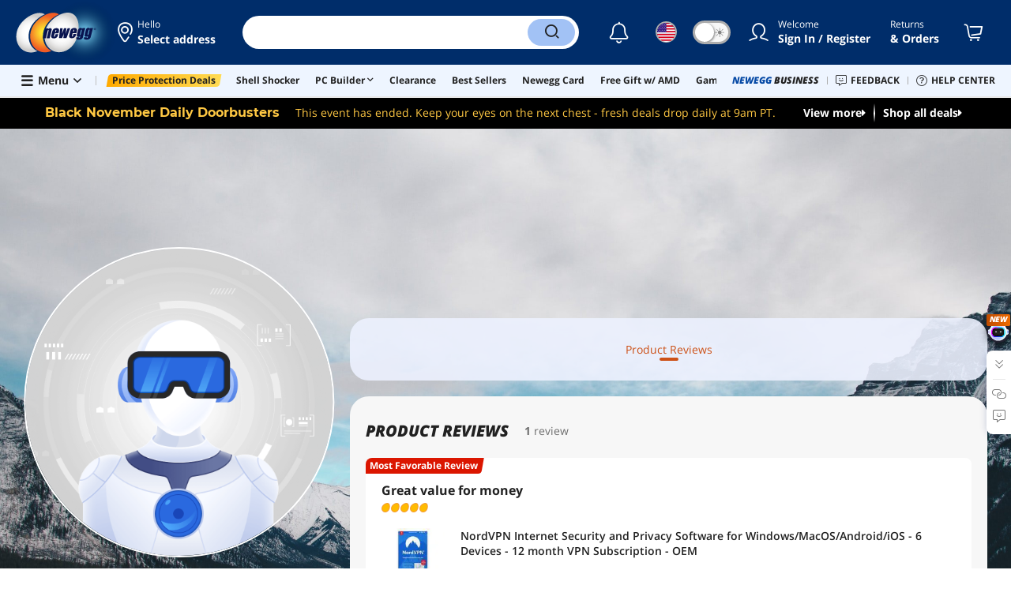

--- FILE ---
content_type: text/css
request_url: https://c1.neweggimages.com/webresource/Scripts/Others/doorbuster/doorbuster.0.3.css
body_size: 2316
content:
.sticky-header-top body {
  padding-top: 123px !important;
  min-height: calc(100% - 123px);
}
.page-bar.bg-black-friday {
  background-color: #000;
  color: #ffc843;
}
.page-bar.bg-black-friday strong {
  font-family: 'Montserrat Solid';
  margin: 0 5px 0 0;
  font-size: 16px;
}
.page-bar.bg-black-friday .page-bar-text {
  padding: 5px 7px;
  line-height: 20px;
  cursor: auto;
  flex-wrap: wrap;
  min-height: 40px;
  box-sizing: border-box;
}
.page-bar.bg-black-friday .section-countdown {
  display: flex;
  align-items: center;
  gap: 4px;
  margin: 0 10px;
}
.page-bar.bg-black-friday .section-countdown .colon {
  margin: 0;
}
.page-bar.bg-black-friday .section-countdown span {
  width: auto;
  min-width: 20px;
  padding: 0 5px;
  box-sizing: border-box;
  line-height: 24px;
  background-color: #ffc843;
  border-radius: 4px;
  color: #000;
  font-size: 16px;
  line-height: 22px;
}
.page-bar.bg-black-friday .section-countdown .hh1,
.page-bar.bg-black-friday .section-countdown .hh2,
.page-bar.bg-black-friday .section-countdown .mm1,
.page-bar.bg-black-friday .section-countdown .mm2,
.page-bar.bg-black-friday .section-countdown .ss1,
.page-bar.bg-black-friday .section-countdown .ss2 {
  text-align: center;
}
.page-bar.bg-black-friday .page-bar-text > span {
  margin: 0 30px 0 15px;
  font-weight: 500;
  line-height: 20px;
}
.page-bar.bg-black-friday .page-bar-btn {
  color: #fff;
  font-weight: bold;
  display: flex;
  align-items: center;
  gap: 5px;
  cursor: pointer;
  line-height: 20px;
}
.page-bar.bg-black-friday .page-bar-btn:hover span {
  text-decoration: underline;
}
.page-bar-actions {
  display: flex;
  align-items: center;
  gap: 10px;
}
.page-bar-actions .page-bar-actions-bg {
  background-image: linear-gradient(
    180deg,
    rgba(255, 255, 255, 0) 0%,
    rgba(255, 255, 255, 1) 53%,
    rgb(255, 255, 255, 0) 100%
  );
  width: 2px;
  height: 24px;
  margin: 0 10px;
}
.modal-BlackNovember.fade .modal-dialog {
  transition: -webkit-transform 0.3s ease-out;
  transition: transform 0.3s ease-out;
  transition: transform 0.3s ease-out, -webkit-transform 0.3s ease-out;
  -webkit-transform: translate(0, 0);
  transform: translate(0, 0);
}
.modal-BlackNovember .modal-dialog {
  -webkit-transform: translate(0, 0);
  transform: translate(0, 0);
  max-width: 1400px;
  min-height: calc(100% - 3.5rem);
  margin: 1.75rem auto;
  z-index: 2000;
}
.modal-BlackNovember .modal-content {
  box-shadow: 0 0 0 transparent;
  background: linear-gradient(148deg, #34291e 0%, #2b2115 100%);
  border-radius: 20px;
  padding: 35px 40px 40px 40px;
  position: relative;
  display: -ms-flexbox;
  display: flex;
  -ms-flex-direction: column;
  flex-direction: column;
  max-height: 100vh;
  overflow-y: scroll;
  overflow-x: hidden;
}
.modal-BlackNovember .modal-content::-webkit-scrollbar-thumb {
  background-color: #ccc;
  -webkit-box-shadow: none;
}
.modal-BlackNovember .modal-content::-webkit-scrollbar {
  -webkit-appearance: none;
  width: 7px;
  height: 7px;
}
.modal-BlackNovember .modal-content::-webkit-scrollbar-thumb {
  border-radius: 4px;
}
.modal-BlackNovember .modal-content::before {
  content: none;
  position: absolute;
  top: -3px;
  left: -3px;
  right: -3px;
  bottom: -3px;
  background: linear-gradient(148deg, #FAC442 0, #32271C 25%, #503F1E 50%, #32271C 100%);
  border-radius: 22px;
  z-index: -1;
}
.modal-BlackNovember .close {
  position: absolute;
  right: 22px;
  top: 22px;
  width: 32px;
  height: 32px;
  z-index: 99;
  background-color: transparent;
  border: 0;
  cursor: pointer;
  box-sizing: border-box;
  padding: 0;
}
.modal-BlackNovember .close > .ico {
  font-size: 32px;
  color: #ffc843;
}
.modal-open .modal.modal-BlackNovember {
  overflow: hidden !important;
  padding-right: 0 !important;
}
.BlackNovember-mask {
  position: fixed;
  top: 0;
  left: 0;
  right: 0;
  bottom: 0;
  z-index: 1990;
  min-width: 100vw;
  min-height: 100vh;
  background-color: #000;
  opacity: 0;
}
.BlackNovember-mask.show {
  opacity: 0.7;
}
.modal-BlackNovember.show {
  display: block;
}
.dark-mode .modal-BlackNovember .modal-content {
  background: linear-gradient(135deg, #3d2817 0%, #2a1a0f 100%) !important;
}

/* Modal Header */
.modal-BlackNovember .chest-btn.downloaded {
  background-color: #28a745;
  color: #fff;
  transform: scale(1.05);
  box-shadow: 0 6px 20px rgba(40, 167, 69, 0.4);
}
.modal-BlackNovember .chest-btn.downloaded:hover {
  background-color: #218838;
  transform: scale(1.05) translateY(-2px);
  box-shadow: 0 8px 25px rgba(40, 167, 69, 0.5);
}
.modal-BlackNovember .modal-header-custom {
  text-align: center;
  margin-bottom: 20px;
}
.modal-BlackNovember .modal-title-main {
  font-size: 24px;
  line-height: 34px;
  font-weight: 900;
  color: #ffc843;
  text-transform: uppercase;
  font-family: 'Montserrat';
  margin: 0 0 5px 0;
}
.modal-BlackNovember .modal-title-sub img {
  width: 285px;
  margin-bottom: 10px;
}
.modal-BlackNovember .modal-title-desc {
  font-size: 16px;
  line-height: 20px;
  font-weight: 600;
  color: #fff;
  margin: 5px 0 0 0;
}
.modal-BlackNovember .modal-title-desc strong {
  font-weight: 900;
}

/* Chest Items */
.modal-BlackNovember .chest-swiper-container {
  overflow: visible;
  max-width: 1310px;
  margin: 0 auto;
}
.modal-BlackNovember .swiper-slide {
  min-width: 250px;
  max-width: 250px;
  margin-right: 15px;
  position: relative;
}
.modal-BlackNovember .swiper-slide:last-child {
  margin-right: 0;
}
.modal-BlackNovember .swiper-slide.is-ended .chest-phase,
.modal-BlackNovember .swiper-slide.is-ended .chest-title,
.modal-BlackNovember .swiper-slide.is-ended .chest-date,
.modal-BlackNovember .swiper-slide.is-ended .chest-desc {
  opacity: 0.7;
}
.modal-BlackNovember .swiper-slide.is-current {
  opacity: 1;
}
.modal-BlackNovember .swiper-slide.is-ended .chest-phase {
  color: #fff;
}
.modal-BlackNovember .chest-item {
  background: #170e05;
  min-height: 500px;
  border-radius: 125px;
  padding: 40px 10px;
  text-align: center;
  height: auto;
  display: flex;
  flex-direction: column;
  align-items: center;
  overflow: hidden;
  position: relative;
  box-sizing: border-box;
}
.modal-BlackNovember .chest-phase {
  font-size: 16px;
  line-height: 22px;
  font-weight: 700;
  color: #ffd700;
  text-transform: uppercase;
  font-family: 'Montserrat Solid';
}
.modal-BlackNovember .chest-title {
  font-size: 16px;
  font-weight: 600;
  color: #fff;
  margin-bottom: 5px;
  font-family: 'Montserrat Solid';
}
.modal-BlackNovember .chest-date {
  font-size: 32px;
  font-weight: 900;
  color: #fff;
  margin-bottom: 20px;
  line-height: 36px;
}
.modal-BlackNovember .chest-deals {
  display: flex;
  align-items: center;
  justify-content: center;
  font-size: 14px;
  line-height: 20px;
  gap: 4px;
  margin-top: 10px;
  font-weight: bold;
  position: relative;
  z-index: 2;
  background-color: #ffc843;
  cursor: pointer;
  border-radius: 20px;
  padding: 6px 20px;
  color: #212121 !important;
}
.modal-BlackNovember .chest-deals:hover {
  background-color: #f7b30f;
}
.modal-BlackNovember .swiper-slide.is-current .chest-date {
  margin-bottom: 5px;
}
.modal-BlackNovember .chest-desc {
  font-size: 16px;
  color: #fff;
  line-height: 22px;
  font-weight: bold;
}
.modal-BlackNovember .chest-image {
  width: 360px;
  height: 270px;
  margin: 0 0 3px 0;
  object-fit: contain;
  position: absolute;
  bottom: 40px;
  left: 50%;
  transform: translateX(-50%);
}
.modal-BlackNovember .chest-btn {
  background-color: #fff;
  color: #000;
  border: none;
  padding: 9px 34px;
  border-radius: 20px;
  font-size: 16px;
  font-weight: 900;
  cursor: pointer;
  transition: all 0.3s ease;
  margin: 20px auto 0;
  justify-self: center;
}
.modal-BlackNovember .chest-btn:hover,
.modal-BlackNovember .text-align-center .chest-deals:hover {
  background-color: #ffc843;
  transform: translateY(-2px);
  box-shadow: 0 4px 12px rgba(255, 215, 0, 0.3);
}
.modal-BlackNovember .text-align-center .chest-deals {
  background-color: #FFC843;
  display: flex;
  align-items: center;
  gap: 5px;
  align-items: self-end;
  color: #000;
  border: none;
  padding: 9px 34px;
  border-radius: 20px;
  font-size: 16px;
  font-weight: 900;
  cursor: pointer;
  transition: all 0.3s ease;
  margin: 20px auto 0;
  justify-self: center;
}
.modal-BlackNovember .chest-btn.downloaded {
  background-color: #28a745;
  color: #fff;
  transform: scale(1.05);
  box-shadow: 0 6px 20px rgba(40, 167, 69, 0.4);
}
.modal-BlackNovember .chest-btn.downloaded:hover {
  background-color: #218838;
  transform: scale(1.05) translateY(-2px);
  box-shadow: 0 8px 25px rgba(40, 167, 69, 0.5);
}
.modal-BlackNovember .swiper-slide.is-ended .chest-btn {
  background-color: transparent;
  box-shadow: none;
  color: rgba(255, 255, 255, 0.5);
  pointer-events: none;
}
.modal-BlackNovember .swiper-slide.is-current .chest-item {
  background: linear-gradient(
    181.77deg,
    #ffc843 0%,
    rgba(255, 200, 67, 0) 100%
  );
  min-height: 500px;
}
.modal-BlackNovember .swiper-slide.is-current .chest-item::before {
  content: '';
  position: absolute;
  top: 3px;
  left: 2px;
  right: 2px;
  bottom: 0px;
  border-radius: 122px;
  background: #170e05;
  z-index: 0;
}
.modal-BlackNovember .swiper-slide.is-current .chest-item::after {
  content: '';
  position: absolute;
}
.modal-BlackNovember
  .swiper-slide.is-current
  .chest-item
  > *:not(.chest-image) {
  position: relative;
  z-index: 1;
}
.modal-BlackNovember .swiper-slide.is-current .chest-item > .chest-image,
.modal-BlackNovember .swiper-slide.is-current .chest-item > .chest-arrow-top {
  position: absolute;
  z-index: 2;
}
.modal-BlackNovember .swiper-slide.is-current .chest-item > .chest-discount {
  position: relative;
  z-index: 3;
}
.modal-BlackNovember .swiper-slide.is-current .chest-desc {
  margin-bottom: 10px;
  color: #ffc843;
}
.modal-BlackNovember .swiper-slide.is-current .chest-image {
  bottom: 0;
}
.modal-BlackNovember .swiper-slide.is-current .chest-btn {
  background-color: #ffc843;
  display: flex;
  align-items: center;
  gap: 5px;
  align-items: self-end;
}
.modal-BlackNovember .chest-arrow-top {
  position: absolute;
  top: -15px;
  left: 50%;
  transform: translateX(-50%) rotate(180deg);
  z-index: 10;
  display: none;
}
.modal-BlackNovember .swiper-slide.is-current .chest-arrow-top {
  display: block;
}
.modal-BlackNovember .chest-discount {
  margin: 0;
}
.modal-BlackNovember .discount-label {
  font-size: 14px;
  font-weight: 900;
  color: #fff79c;
  text-align: left;
}
.modal-BlackNovember .discount-value {
  font-size: 56px;
  font-weight: 900;
  color: #f6ce00;
  line-height: 1;
  font-family: 'Montserrat Solid';
}
.modal-BlackNovember .discount-value strong {
  background: linear-gradient(90deg, #fff79c 0%, #f6ce01 100%);
  -webkit-background-clip: text;
  -webkit-text-fill-color: transparent;
  background-clip: text;
  text-fill-color: transparent;
}
.modal-BlackNovember .discount-off {
  font-size: 18px;
  font-weight: 700;
  margin-left: 2px;
}
.modal-BlackNovember .chest-gift-card {
  background: #4a2408;
  border-radius: 125px;
  padding: 10px 13px;
  display: flex;
  width: 250px;
  align-items: center;
  gap: 5px;
  cursor: pointer;
  transition: all 0.3s ease;
  display: none;
  position: absolute;
  bottom: 56px;
  box-sizing: border-box;
  left: 50%;
  transform: translateX(-50%);
}
.modal-BlackNovember .swiper-slide.is-current .chest-gift-card {
  display: flex;
  z-index: 3;
}
.modal-BlackNovember .gift-card-icon {
  width: 60px;
  height: 38px;
  object-fit: contain;
}
.modal-BlackNovember .gift-card-box {
  position: relative;
}
.modal-BlackNovember .gift-card-box-bow {
  position: absolute;
  top: -8px;
  right: -8px;
  width: 42px;
  height: 42px;
}
.modal-BlackNovember .gift-card-text {
  display: flex;
  align-items: center;
  gap: 8px;
  flex: 1;
}
.modal-BlackNovember .gift-card-promo {
  font-size: 14px;
  font-weight: 700;
  color: #ffc843;
  line-height: 1.3;
}
.modal-BlackNovember .gift-card-promo .highlight {
  color: #ffc843;
}
.modal-BlackNovember .gift-card-text .ico {
  color: #ffc843;
  font-size: 16px;
  vertical-align: middle;
}
@media (max-width: 1399px) {
  .modal-BlackNovember .modal-content {
    padding-right: 0;
  }
}
@media (max-width: 899px) {
  .modal-BlackNovember .swiper-slide {
    min-width: 164px;
    max-width: 164px;
  }
  .modal-BlackNovember .modal-content {
    padding: 30px 12px;
  }
  .modal-BlackNovember .chest-gift-card {
    width: 164px;
    bottom: 40px;
  }
  .modal-BlackNovember .chest-phase,
  .modal-BlackNovember .chest-title,
  .modal-BlackNovember .chest-desc {
    font-size: 13px;
    line-height: 18px;
  }
  .modal-BlackNovember .chest-date {
    font-size: 17px;
    line-height: 22px;
    margin-bottom: 10px;
  }
  .modal-BlackNovember .discount-value {
    font-size: 36px;
  }
  .modal-BlackNovember .chest-image {
    width: 280px;
    height: 210px;
  }
  .modal-BlackNovember .chest-item,
  .modal-BlackNovember .swiper-slide.is-current .chest-item {
    min-height: 370px;
  }
  .modal-BlackNovember .swiper-slide.is-current .chest-image {
    bottom: -25px;
  }
  .modal-BlackNovember .chest-gift-card {
    padding: 8px;
  }
  .modal-BlackNovember .gift-card-promo {
    font-size: 11px;
    line-height: 14px;
  }
  .modal-BlackNovember .gift-card-icon {
    width: 38px;
    height: 25px;
  }
  .modal-BlackNovember .gift-card-box-bow {
    width: 32px;
    height: 32px;
  }
  .modal-BlackNovember .swiper-slide.is-current .chest-desc {
    margin-bottom: 5px;
  }
  .modal-BlackNovember .chest-btn,
  .modal-BlackNovember .text-align-center .chest-deals {
    padding: 7px 5px;
    width: 156px;
    text-align: center;
    font-size: 13px;
    line-height: 18px;
    margin-top: 8px;
  }
  .modal-BlackNovember .swiper-slide.is-current .chest-btn,
  .modal-BlackNovember .text-align-center .chest-deals {
    justify-content: center;
    align-items: center;
  }
  .modal-BlackNovember .chest-deals {
    font-size: 11px;
    padding: 5px 12px;
  }
  .modal-BlackNovember .gift-card-promo {
    display: flex;
    align-items: center;
    flex-wrap: wrap;
  }
  .modal-BlackNovember .gift-card-promo .highlight {
    line-height: 14px;
  }
  .modal-BlackNovember .gift-card-text .ico {
    font-size: 14px;
  }
}
@media (max-width: 599px) {
  .sticky-header-top body {
    padding-top: 116px !important;
    min-height: calc(100% - 116px);
  }
  .modal-BlackNovember.fade .modal-dialog {
    margin: 0;
  }
  .modal-BlackNovember .modal-content {
    border-radius: 0;
    height: 100vh;
  }
  .modal-BlackNovember .modal-title-sub img {
    width: 213px;
  }
  .modal-BlackNovember .modal-header-custom {
    margin-bottom: 10px;
    margin-top: 10px;
  }
  .modal-BlackNovember .modal-content::before {
    content: none;
  }
  .modal-BlackNovember .modal-title-main {
    font-size: 16px;
    line-height: 22px;
  }
  .modal-BlackNovember .close {
    right: 10px;
    top: 10px;
  }
  .page-bar.bg-black-friday .page-bar-text {
    padding: 8px;
  }
  .page-bar.bg-black-friday .page-bar-btn {
    align-items: flex-end;
  }
  .page-bar.bg-black-friday .section-countdown span {
    min-width: 18px;
    font-size: 14px;
    font-weight: 900;
    line-height: 20px;
  }
  .page-bar.bg-black-friday .section-countdown {
    margin: 0 8px;
  }
  .page-bar.bg-black-friday strong {
    font-size: 14px;
    line-height: 20px;
  }
  .page-bar.bg-black-friday .page-bar-text > span,
  .page-bar.bg-black-friday .page-bar-btn {
    font-size: 11px;
    line-height: 14px;
    font-weight: 700;
  }
}
@media (max-width: 399px) {
  .sticky-header-top body {
    padding-top: 104px !important;
    min-height: calc(100% - 104px);
  }
  .modal-BlackNovember .modal-content {
    padding: 15px 12px;
  }
  .modal-BlackNovember .modal-header-custom {
    margin-top: 10px;
  }
  .modal-BlackNovember .close {
    width: 20px;
    height: 20px;
    right: 5px;
    top: 5px;
  }
  .modal-BlackNovember .close > .ico {
    font-size: 20px;
  }
}


--- FILE ---
content_type: application/javascript
request_url: https://c1.neweggimages.com/webresource/Scripts/Others/topMsgBar/freereturn/2024/holidayShipReturnTopbar-US.js
body_size: 2446
content:
(function () {
  var AdobeTracker = function (props) {
    this.pageName = props.pageName || window.__SITE__.pageName.toLowerCase();
    this.tagCategroy =
      props.tagCategroy || this.pageName + "-shipreturn top bar-";
  };
  AdobeTracker.prototype = {
    constructor: AdobeTracker,
    trackCustomEvent: function (props, linkName) {
      Biz.Common.SiteCatalyst.sendForOnClick(props, linkName);
    },
    trackImpression: function (props) {
      this.trackCustomEvent(
        {
          events: "event168",
          eVar78: this.tagCategroy + props.tagName,
        },
        "shipreturn top bar impression"
      );
    },
    trackClick: function (props) {
      this.trackCustomEvent(
        {
          events: "event63",
          eVar78: this.tagCategroy + props.tagName,
        },
        "shipreturn top bar click"
      );
    },
  };

  function HolidayShipReturnTopBar() {}
  HolidayShipReturnTopBar.prototype = {
    constructor: HolidayShipReturnTopBar,
    displayedMessage: {
      title: "Holiday Shipping Details & Extended Holiday Returns",
      ship: {
        title: "Holiday Shipping Deadlines",
        subTitle:
          "Please order by the dates highlighted below to ensure your gift purchases get to you before Christmas.",
        orderPlaceDate: "Orders placed on 12/24 won’t ship until 12/26",
      },
      shipCalendar: {
        title: "VIEW FULL HOLIDAY SHIPPING CALENDAR",
        link: "https://www.newegg.com/promotions/nepro/24-1272/index.html?cm_sp=holiday_ship_return_top_bar_calendar_2024",
      },
      return: {
        title: "Extended Holiday Returns",
        subTitle: "",
        learnMore: "Learn More",
        learnMoreLink: "https://kb.newegg.com/knowledge-base/extended-holiday-return-policy/",
      },
      gift: {
        title: "Holiday Gift Guide",
        subTitle:
          "Whether you’re shopping for yourself or a present for someone else, find some of the best and most exciting gift ideas in our Dealcember Gift Guide.",
        learnMore: "Shop Gifts",
        learnMoreLink: "https://www.newegg.com/d/gift-idea",
      },
    },
    runder: function () {
      if (!jQuery("header.header2021").length > 0) {
        return;
      }
      //if no the top msg bar stackholder, return
      if (jQuery("#negtopmsgbar2024").length == 0) {
        return;
      }
      var adobe = new AdobeTracker({
          tagCategroy: "shipreturn top bar",
        }),
        cssStyle =
          '<style type="text/css">\n\t\t\t\t.page-bar-body {\n\t\t\t\t\tdisplay: none;\n\t\t\t\t\tpadding: 40px 0;\n\t\t\t\t}\n\t\t\t\t.page-bar-text {\n\t\t\t\t\tpadding: 10px 0;\n\t\t\t\t\tfont-size: 14px;\n\t\t\t\t\tline-height: 20px;\n\t\t\t\t\tcursor: pointer;\n\t\t\t\t}\n\t\t\t\t.page-bar-text:hover {\n\t\t\t\t\topacity: 0.95;\n\t\t\t\t}\n\t\t\t\t.page-bar-text-inner {\n\t\t\t\t\tdisplay: block;\n\t\t\t\t\tmargin: 0 auto;\n\t\t\t\t\tpadding: 0 15px;\n\t\t\t\t\tmax-width: 1600px;\n\t\t\t\t}\n\t\t\t\t.page-bar-text-inner span,\n\t\t\t\t.page-bar-text-inner strong {\n\t\t\t\t\tdisplay: inline-block;\n\t\t\t\t}\n\t\t\t\t.page-bar-text .ico-angle-up {\n\t\t\t\t\tfont-size: 14px;\n\t\t\t\t}\n\t\t\t\t.page-bar-text .ico-angle-up {\n\t\t\t\t\tfont-size: 16px;\n\t\t\t\t\ttransform: rotate(180deg);\n\t\t\t\t\ttransition: transform 0.3s;\n\t\t\t\t}\n\t\t\t\t.page-bar.is-active .page-bar-text .ico-angle-up {\n\t\t\t\t\ttransform: rotate(0deg);\n\t\t\t\t}\n\t\t\t\t.page-bar.is-active .page-bar-body {\n\t\t\t\t\tdisplay: block;\n\t\t\t\t}\n\t\t\t\n\t\t\t    /* content layout */\n\t\t\t    .order-cutoffs .content-block {\n\t\t\t\t    position: relative;\n\t\t\t        display: block;\n\t\t\t        vertical-align: top;\n\t\t\t        margin-bottom: 40px;\n\t\t\t        padding-left: 65px;\n\t\t\t        text-align: left;\n\t\t\t    }\n\t\t\t    .order-cutoffs .content-block:last-child {\n\t\t\t        margin-bottom: 20px;\n\t\t\t    }\n\t\t\t    .order-cutoffs-will-call {\n\t\t\t        margin-bottom: 0;\n\t\t\t    }\n\t\t\t    .order-cutoffs-shipment-deadlines {\n\t\t\t\t    padding-right: 40px;\n\t\t\t    }\n\t\t\t    .order-cutoffs .order-cutoffs-shipment-deadlines.content-block .button {\n\t\t\t\t    margin-top: 30px;\n\t\t\t    }\n\t\t\t\n\t\t\t    /* calendar content table */\n\t\t\t    table.order-cutoffs-table {\n\t\t\t        background: #fff;\n\t\t\t        border: solid 1px #c00;\n\t\t\t        width: 100%;\n\t\t\t    }\n\t\t\t    table.order-cutoffs-table thead {\n\t\t\t        background: #c00;\n\t\t\t        color: #fff;\n\t\t\t    }\n\t\t\t    table.order-cutoffs-table th {\n\t\t\t        font-size: 16px;\n\t\t\t        font-weight: 700;\n\t\t\t        text-transform: uppercase;\n\t\t\t        text-align: center;\n\t\t\t        padding: 6px;\n\t\t\t        width: 50%;\n\t\t\t    }\n\t\t\t    table.order-cutoffs-table tbody tr:nth-child(2n+1) {\n\t\t\t        background: #efefef;\n\t\t\t    }\n\t\t\t    table.order-cutoffs-table tr td {\n\t\t\t        padding: 8px;\n\t\t\t        text-align: center;\n\t\t\t    }\n\t\t\t    table.order-cutoffs-table tr td.cal-divider {\n\t\t\t        border-left: solid 1px rgba(198, 47, 42, 0.2);\n\t\t\t    }\n\t\t\t    table.order-cutoffs-table tr td em {\n\t\t\t        font-style: italic;\n\t\t\t    }\n\t\t\t\n\t\t\t    .order-cutoffs .content-block h4,\n\t\t\t    .order-cutoffs .content-block h5,\n\t\t\t    .order-cutoffs .content-block h6 {\n\t\t\t        display: block;\n\t\t\t        margin-bottom: 10px;\n\t\t\t\t\tfont-style: italic;\n\t\t\t\t\tfont-weight: 800;\n\t\t\t\t\tfont-size: 24px;\n\t\t\t        text-transform: uppercase;\n\t\t\t    }\n\t\t\t    .order-cutoffs .content-block h5 {\n\t\t\t        color: #222;\n\t\t\t        font-size: 16px;\n\t\t\t    }\n\t\t\t    .order-cutoffs .content-block h6 {\n\t\t\t        color: #c62f2a;\n\t\t\t        font-size: 14px;\n\t\t\t    }\n\t\t\t    .order-cutoffs .content-block p {\n\t\t\t        margin-bottom: 10px;\n\t\t\t    }\n\t\t\t    .order-cutoffs .content-block .button {\n\t\t\t        margin: 5px auto 0;\n\t\t\t    }\n\t\t\t    .order-cutoffs .content-block .order-cutoffs-note {\n\t\t\t        font-size: 12px;\n\t\t\t        margin-bottom: 10px;\n\t\t\t    }\n\t\t\t    .order-cutoffs .content-block ul.will-call-locations {\n\t\t\t        margin-bottom: 10px;\n\t\t\t    }\n\t\t\t    .order-cutoffs .content-block ul.will-call-locations li {\n\t\t\t        margin-bottom: 2px;\n\t\t\t    }\n\t\t\t    .order-cutoffs-icon {\n\t\t\t\t    position: absolute;\n\t\t\t\t    top: 0;\n\t\t\t\t    left: 0;\n\t\t\t\t    width: 45px;\n\t\t\t\t    height: 45px;\n\t\t\t    }\n\t\t\t    img.order-cutoffs-truck {\n\t\t\t\t\tdisplay: inline-block;\n\t\t\t\t\twidth: 20px;\n\t\t\t\t\tvertical-align: middle;\n\t\t\t\t}\n\t\t\t\t@media (max-width: 499px) {\n\t\t\t\t\t.order-cutoffs,\n\t\t\t\t\ttable.order-cutoffs-table th {\n\t\t\t\t\t\tfont-size: 12px;\n\t\t\t\t\t}\n\t\t\t\t\t.order-cutoffs .order-cutoffs-shipment-deadlines.content-block .button {\n\t\t\t\t\t\tfont-size: 10px;\n\t\t\t\t\t}\n\t\t\t\t\t.order-cutoffs .content-block h4 {\n\t\t\t\t\t\tfont-size: 18px;\n\t\t\t\t\t}\n\t\t\t\t}\n\t\t\t\n\t\t\t    /* dark mode */\n\t\t\t    .dark-mode table.order-cutoffs-table {\n\t\t\t        background: #444;\n\t\t\t    }\n\t\t\t    .dark-mode table.order-cutoffs-table tbody tr:nth-child(2n+1) {\n\t\t\t        background: #333;\n\t\t\t    }\n\t\t\t    \n\t\t\t</style>',
        htmlStr = [];
      htmlStr.push(cssStyle);
      htmlStr.push('<div class="page-bar order-cutoffs">');
      htmlStr.push('  <div class="page-bar-text bg-red">');
      htmlStr.push('      <div class="page-bar-text-inner text-align-center">');
      htmlStr.push("          <div>");
      htmlStr.push(
        '              <img class="order-cutoffs-truck"  style="height:16px;" src="https://c1.neweggimages.com/webresource/themes/nest/truck-moving-solid.svg" alt="shipping">' +
          " " +
          this.displayedMessage.title
      );
      htmlStr.push(
        '              <i class="ico ico-angle-up" aria-label="dropdown"></i>'
      );
      htmlStr.push("          </div>");
      htmlStr.push("      </div>");
      htmlStr.push("  </div>");
      htmlStr.push('  <div class="page-bar-body bg-lightgray">');
      htmlStr.push('      <div class="page-content-inner">');
      htmlStr.push('          <div class="grid gap-20px col-w-2 col-w-s-1">');
      htmlStr.push('              <div class="grid-col">');
      htmlStr.push(
        '                  <div class="order-cutoffs-shipment-deadlines content-block">'
      );
      htmlStr.push(
        '                      <img class="order-cutoffs-icon" src="https://c1.neweggimages.com/webresource/themes/nest/calendar-alt-light.svg" alt="calendar">'
      );
      htmlStr.push(
        "                      <h4>" +
          this.displayedMessage.ship.title +
          "</h4>"
      );
      htmlStr.push(
        "                      <p>" +
          this.displayedMessage.ship.subTitle +
          "</p>"
      );
      htmlStr.push('                      <table class="order-cutoffs-table">');
      htmlStr.push(
        "                          <thead><tr><th>Shipping Type:</th><th>Place Order By:</th></tr></thead>"
      );
      htmlStr.push("                          <tbody>");
      htmlStr.push(
        '                              <tr><td>Standard Delivery</td><td class="cal-divider">Monday, Dec. 16</td></tr>'
      );
      htmlStr.push(
        '                              <tr><td>3-Day Delivery</td><td class="cal-divider">Thursday, Dec. 19</td></tr>'
      );
      htmlStr.push(
        '                              <tr><td>2-Day Delivery</td><td class="cal-divider">Friday, Dec. 20</td></tr>'
      );
      htmlStr.push(
        '                              <tr><td>Next Day Delivery</td><td class="cal-divider">Monday, Dec. 23</td></tr>'
      );
      htmlStr.push(
        '                              <tr><td colspan="2"><em>Orders placed on 12/24 won’t ship until 12/26</em></td></tr>'
      );
      htmlStr.push("                          </tbody>");
      htmlStr.push("                      </table>");
      htmlStr.push(
        '                      <a href="' +
          this.displayedMessage.shipCalendar.link +
          '" target="_blank" class="button bg-white width-100"><span>' +
          this.displayedMessage.shipCalendar.title +
          '</span> <i class="ico ico-angle-right"></i></a>'
      );
      htmlStr.push("                  </div>");
      htmlStr.push("              </div>");
      htmlStr.push('              <div class="grid-col">');
      htmlStr.push(
        '                  <div class="order-cutoffs-extended-returns content-block">'
      );
      htmlStr.push(
        '                      <img class="order-cutoffs-icon" src="https://c1.neweggimages.com/webresource/themes/nest/sync-light.svg" alt="returns">'
      );
      htmlStr.push(
        "                      <h4>" +
          this.displayedMessage.return.title +
          "</h4>"
      );
      htmlStr.push(
        "                      <p><strong>Certain items from Newegg on Newegg.com</strong> will automatically be eligible<sup>*</sup> for an extended refund or replacement through <strong>January 31, 2025</strong>.</p>"
      );
      htmlStr.push(
        '                      <div class="order-cutoffs-note"><sup>*</sup><strong>NOTE</strong>: <strong>Items from Newegg Marketplace</strong> are excluded from the extended return policy.</div>'
      );
      htmlStr.push(
        '                      <a href="' +
          this.displayedMessage.return.learnMoreLink +
          '" target="_blank" class="button button-m bg-white"><span>' +
          this.displayedMessage.return.learnMore +
          '</span> <i class="ico ico-angle-right"></i></a>'
      );
      htmlStr.push("                  </div>");
      htmlStr.push(
        '                  <div class="order-cutoffs-extended-returns content-block">'
      );
      htmlStr.push(
        '                      <img class="order-cutoffs-icon" src="https://c1.neweggimages.com/webresource/themes/nest/gift-light.svg" alt="gifts">'
      );
      htmlStr.push(
        "                      <h4>" +
          this.displayedMessage.gift.title +
          "</h4>"
      );
      htmlStr.push(
        "                      <p>" +
          this.displayedMessage.gift.subTitle +
          "</p>"
      );
      htmlStr.push(
        '                      <a href="' +
          this.displayedMessage.gift.learnMoreLink +
          '" target="_blank" class="button button-m bg-white"><span>' +
          this.displayedMessage.gift.learnMore +
          '</span> <i class="ico ico-angle-right"></i></a>'
      );
      htmlStr.push("                  </div>");
      htmlStr.push("              </div>");

      htmlStr.push("          </div>");
      htmlStr.push("      </div>");
      htmlStr.push("  </div");
      htmlStr.push("</div>");

      //jQuery('.page-content').prepend(htmlStr.join(''));
      jQuery("#negtopmsgbar2024").html(htmlStr.join(""));
      jQuery(".page-bar-text").on("click", function () {
        jQuery(this).closest(".page-bar").toggleClass("is-active");
        //adobe tracking
        if (jQuery(this).closest(".page-bar").hasClass("is-active")) {
          adobe.trackClick({
            tagName: " unfold",
          });
        } else {
          adobe.trackClick({
            tagName: " fold",
          });
        }
      });
    },
  };
  try {
    new HolidayShipReturnTopBar().runder();
  } catch (e) {
    //console.error(e);
  }
})();


--- FILE ---
content_type: application/javascript
request_url: https://imk.neweggimages.com/amber/json/363/5010.47.js
body_size: 2189
content:
(function(){
  window.newegg_inhouse_feedback = null;
  window.newegg_inhouse_search_feedback = null;

  var addReportProhibitedItem = function() {
    if(window.location.href.toLowerCase().indexOf('/p/') > 0 && window.location.href.toLowerCase().indexOf('p/pl') < 0) {
      window.newegg_inhouse_reporting_feedback = new neweggFeedback.NeweggSurvey({
        cardType: 'Id',
        key: window.location.href.toLowerCase().indexOf('.newegg.com') > -1 ? 'C4351411' : '7259DE9C'
      });
      jQuery('.product-buy-box .product-btn-group').addClass('display-flex flex-wrap justify-content-flex-start');
      jQuery('.product-buy-box .product-btn-group .product-wishlist').addClass('display-block width-100');
      var wishListText = jQuery('.product-buy-box .product-btn-group .product-wishlist span').html();
      var isNewProduct = !!(jQuery('#newProductPageContent').get(0))
      if(!isNewProduct){
        jQuery("head").append('<style>.product-btn-group .product-alert {margin-left: 15px;}.product-seller-rating .product-seller-star .popover .popover-body {text-align: left;}.product-btn-group .product-btn {text-align: left;}.product-btn-group .product-btn .form-checkbox {padding-right: 15px;}.product-btn-group .product-btn .btn {padding-left: 2em;}.product-btn-group .btn.has-icon-left:before {left: .2em;}.product-btn-group .product-wishlist .btn {padding-right: 0.2em;}.product-btn-group .product-wishlist span {display: inline !important;}</style>');
        jQuery('.product-buy-box .product-btn-group .product-wishlist span').html('(' + wishListText + ')');
      }
      var reportIcon = isNewProduct ? 'ico-exclamation-sharp' : 'fa-exclamation-diamond'
      var btnGroupDom = jQuery('.product-buy-box .product-btn-group')
      var reportDom = `<div class="product-btn product-report display-block"><a style="cursor:pointer;" class="btn has-icon-left ${reportIcon} reporting-a-listing">Report a listing</a></div>`
      if(isNewProduct) {
        $('.product-buy-box .product-btn-group .product-btn.product-alert').after(reportDom);
      }else {
        btnGroupDom.append(reportDom);
      }
      btnGroupDom.find('.reporting-a-listing').click(function(){
        Biz.Common.SiteCatalyst.sendForOnClick({ events: 'event63', evar78: 'report-a-listing' }, 'report a listing button click');
        newegg_inhouse_reporting_feedback && newegg_inhouse_reporting_feedback.show();
      });
    }
  };

  var extractItemnumber = function() {
    var itemNo = __initialState__ && __initialState__.ItemDetail && __initialState__.ItemDetail.Item;
    var isValid = itemNo && /^[a-zA-Z0-9-]+$/.test(itemNo);
    var opt = {};
    if (isValid) {
        var customVars = { ItemNo: itemNo };
        var encoded = encodeURIComponent(JSON.stringify(customVars));
        var connector = window.location.href.includes("?") ? "&" : "?";
        opt.customUrl = window.location.href + connector + "opdata_customVars=" + encoded;
    }
    return opt;
  };

  var npsCheckoutSurvey = function(){
    var shown = false;
    try {
      var guard = window.localStorage.getItem('nps_survey_guard');

      if(guard == 'Y') {
        shown = true;
      }
    } catch {
      shown = true;
    }

    if(shown) {
      return;
    }

    window.newegg_nps_survey = new neweggFeedback.NeweggSurvey({
      cardType: 'Id',
      key: 'CDE55618'
    });

    window.newegg_nps_survey.show();
    try {
      window.localStorage.setItem('nps_survey_guard', 'Y');
    } catch {}
  };

  var loadNeweggCom = function() {
    if(window.newegg_inhouse_feedback == null){
      if(window.location.href.indexOf('/tools/custom-pc-builder/showcase/') > -1) {
        window.newegg_inhouse_feedback = new neweggFeedback.NeweggSurvey({
          cardType: 'Id',
          key: '17EAF108'
        });
      }else if(window.location.href.indexOf('/tools/custom-pc-builder') > -1) {
        var pcBuilderId = '4222E5E4';
        if((jQuery('.ico.ico-chat').length > 0 && 
           jQuery('.ico.ico-chat').text().toLowerCase().trim() == 'build with ai') || jQuery('#modal-build-list').length > 0){
          pcBuilderId = '665CFA51';
        }
        window.newegg_inhouse_feedback = new neweggFeedback.NeweggSurvey({
          cardType: 'Id',
          key: pcBuilderId
        });
      }else if(window.location.href.indexOf('/tools/laptop-finder') > -1) {
        window.newegg_inhouse_feedback = new neweggFeedback.NeweggSurvey({
          cardType: 'Id',
          key: '0F79A0E1'
        });
      }else if(window.location.href.indexOf('/tools/gaming-pc-finder') > -1) {
        window.newegg_inhouse_feedback = new neweggFeedback.NeweggSurvey({
          cardType: 'Id',
          key: '92751B0F'
        });
      }else if(window.location.href.indexOf('/tools/nas-builder') > -1) {
        window.newegg_inhouse_feedback = new neweggFeedback.NeweggSurvey({
          cardType: 'Id',
          key: 'B8E8A0EF'
        });
      }else if(window.location.href.indexOf('/tools/pc-upgrader') > -1) {
        window.newegg_inhouse_feedback = new neweggFeedback.NeweggSurvey({
          cardType: 'Id',
          key: '732F15F0'
        });
      }else if(window.location.href.toLowerCase().indexOf('/eventsalestore/id-1266') > -1 &&
        __initialState__ && __initialState__.PromotionStoreTopNavigation && 
        __initialState__.PromotionStoreTopNavigation.length > 0 && 
        __initialState__.PromotionStoreTopNavigation[0] && 
        __initialState__.PromotionStoreTopNavigation[0].MainStoreId == 1266) {
        window.newegg_inhouse_feedback = new neweggFeedback.NeweggSurvey({
          cardType: 'Id',
          key: '45407A8A'
        });

        jQuery('<div class="feed-back-button" style="margin: 0 auto;text-align: center;margin-top: 20px;"><a href="javascript:;" onclick="(function() {newegg_inhouse_feedback && newegg_inhouse_feedback.show();})();" title="Feedback" class="button button-s bg-blue" rel="noopener"><span>RATE OUR 3D AR VIEWING EXPERIENCE &gt;</span></a></div>').insertAfter('div.event-store-hero div.page-content-inner h2.event-store-title');
      }
      else if(window.location.href.toLowerCase().indexOf('/p/') > 0 && window.location.href.toLowerCase().indexOf('/p/pl') < 0) {
        window.newegg_inhouse_feedback = new neweggFeedback.NeweggSurvey(extractItemnumber());
      }
      else {
        window.newegg_inhouse_feedback = new neweggFeedback.NeweggSurvey({});
      }
    }

    if(window.location.href.indexOf('/p/pl') > -1) {
      if(jQuery('.nav-x-body-top-bar-right.btn').length > 0 && utag_data.page_name!="EventSaleStore2017"){
        if(window.newegg_inhouse_search_feedback == null){
          window.newegg_inhouse_search_feedback = new neweggFeedback.NeweggSurvey({
            cardType: 'Id',
            key: 'B5945A9D'
          });
        }
        if(jQuery('.nav-x-body-top-bar-right.btn .fa-comment').length > 0) {
          jQuery('.nav-x-body-top-bar-right.btn .fa-comment').each(function(){
            jQuery(this).parent().replaceWith('<a href="javascript:newegg_inhouse_search_feedback && newegg_inhouse_search_feedback.show();" class="nav-x-body-top-bar-right btn" title="How can we improve search on Newegg?" style="cursor: pointer;"><i class="fa fa-comment"></i>&nbsp;Did You Find It? </a>');
          });
        }
      }
      if(window.newegg_request_item_feedback == null){
        window.newegg_request_item_feedback = new neweggFeedback.NeweggSurvey({
          cardType: 'Id',
          key: 'BE16D5EE'
        });
      }
    }

    if(window.location.href.indexOf('/tools/custom-pc-builder/s/') > -1 || 
      window.location.href.indexOf('/tools/custom-pc-builder/build/') > -1) {
      if(jQuery('.item-boxs-new.is-builded').length <= 0) {
        jQuery('<a href="javascript:;" onclick="(function() {Biz.Common.SiteCatalyst.sendForOnClick({ events: \'event63\', evar78: \'pcbuilder-sum-feedback\' }, \'improve button click\');newegg_inhouse_feedback && newegg_inhouse_feedback.show();})();" class="nav-x-body-top-bar-right btn" title="How can we improve?" style="cursor: pointer;"><i class="fa fa-comment"></i>&nbsp;How can we improve? </a>').insertAfter('div.nav-x-body-top-bar.fix div.page-title');
      }
    }

    if(window.location.href.indexOf('/tools/custom-pc-builder/showcase/') > -1) {
      if(jQuery('div.nav-x-body-top-bar.fix div.page-title').length > 0) {
        jQuery('<a href="javascript:;" onclick="(function() {Biz.Common.SiteCatalyst.sendForOnClick({ events: \'event63\', evar78: \'pcbuilder-showcase-sum-feedback\' }, \'improve button click\');newegg_inhouse_feedback && newegg_inhouse_feedback.show();})();" class="nav-x-body-top-bar-right btn" title="How can we improve?" style="cursor: pointer;"><i class="fas fa-comment"></i>&nbsp;How can we improve? </a>').insertAfter('div.nav-x-body-top-bar.fix div.page-title');
      } else if(jQuery('div.nav-x-body-top-bar.fix').length > 0) {
        jQuery('div.nav-x-body-top-bar.fix').prepend('<a href="javascript:;" onclick="(function() {Biz.Common.SiteCatalyst.sendForOnClick({ events: \'event63\', evar78: \'pcbuilder-showcase-sum-feedback\' }, \'improve button click\');newegg_inhouse_feedback && newegg_inhouse_feedback.show();})();" class="nav-x-body-top-bar-right btn" title="How can we improve?" style="cursor: pointer;margin-top:6px;"><i class="fas fa-comment"></i>&nbsp;How can we improve? </a>');
      }
    }

    addReportProhibitedItem();

    if(window.location.href.toLowerCase().indexOf('/p/') > 0 && window.location.href.toLowerCase().indexOf('p/pl') < 0) {
      if(window.newegg_inhouse_review_ai_feedback == null){
        window.newegg_inhouse_review_ai_feedback = new neweggFeedback.NeweggSurvey({
          cardType: 'Id',
          key: '7603AFC1'
        });
      }
    }

    if(window.location.href.toLowerCase().indexOf('/product/productcompare') > 0) {
      if(window.newegg_inhouse_ai_compare_feedback == null){
        window.newegg_inhouse_ai_compare_feedback = new neweggFeedback.NeweggSurvey({
          cardType: 'Id',
          key: 'D5B67E65'
        });
      }
    }

    if(window.newegg_inhouse_ai_assistant_feedback == null){
      window.newegg_inhouse_ai_assistant_feedback = new neweggFeedback.NeweggSurvey({
        cardType: 'Id',
        key: '19881409'
      });
    }
  };
  var loadNeweggCa = function() {
    if(window.newegg_inhouse_feedback == null){
      if(window.location.href.indexOf('/tools/custom-pc-builder') > -1) {
        var pcBuilderId = 'A152DCCB';
        if((jQuery('.ico.ico-chat').length > 0 && 
           jQuery('.ico.ico-chat').text().toLowerCase().trim() == 'build with ai') || jQuery('#modal-build-list').length > 0){
          pcBuilderId = 'D45E9E73';
        }
        window.newegg_inhouse_feedback = new neweggFeedback.NeweggSurvey({
          cardType: 'Id',
          key: pcBuilderId
        });
      } else if(window.location.href.indexOf('/tools/laptop-finder') > -1) {
        window.newegg_inhouse_feedback = new neweggFeedback.NeweggSurvey({
          cardType: 'Id',
          key: '6A975416'
        });
      } else if(window.location.href.indexOf('/tools/gaming-pc-finder') > -1) {
        window.newegg_inhouse_feedback = new neweggFeedback.NeweggSurvey({
          cardType: 'Id',
          key: '14C85307'
        });
      } else if(window.location.href.indexOf('/tools/nas-builder') > -1) {
        window.newegg_inhouse_feedback = new neweggFeedback.NeweggSurvey({
          cardType: 'Id',
          key: '87F9E39C'
        });
      } else if(window.location.href.toLowerCase().indexOf('/p/') > 0 && window.location.href.toLowerCase().indexOf('/p/pl') < 0) {
        window.newegg_inhouse_feedback = new neweggFeedback.NeweggSurvey(extractItemnumber());
      } else {
        window.newegg_inhouse_feedback = new neweggFeedback.NeweggSurvey({});
      }

      if(window.location.href.toLowerCase().indexOf('/p/') > 0 && window.location.href.toLowerCase().indexOf('p/pl') < 0) {
        if(window.newegg_inhouse_review_ai_feedback == null){
          window.newegg_inhouse_review_ai_feedback = new neweggFeedback.NeweggSurvey({
            cardType: 'Id',
            key: '00FD5CD5'
          });
        }
      }

      if(window.location.href.toLowerCase().indexOf('/product/productcompare') > 0) {
        if(window.newegg_inhouse_ai_compare_feedback == null){
          window.newegg_inhouse_ai_compare_feedback = new neweggFeedback.NeweggSurvey({
            cardType: 'Id',
            key: 'D5B67E65'
          });
        }
      }
    }

    if(window.location.href.indexOf('/p/pl') > -1) {
      if(jQuery('.nav-x-body-top-bar-right.btn').length > 0 && utag_data.page_name!="EventSaleStore2017"){
        if(window.newegg_inhouse_search_feedback == null){
          window.newegg_inhouse_search_feedback = new neweggFeedback.NeweggSurvey({
            cardType: 'Id',
            key: '31974F4C'
          });
        }
        if(jQuery('.nav-x-body-top-bar-right.btn .fa-comment').length > 0) {
          jQuery('.nav-x-body-top-bar-right.btn .fa-comment').each(function(){
            jQuery(this).parent().replaceWith('<a href="javascript:newegg_inhouse_search_feedback && newegg_inhouse_search_feedback.show();" class="nav-x-body-top-bar-right btn" title="How can we improve search on Newegg?" style="cursor: pointer;"><i class="fa fa-comment"></i>&nbsp;Did You Find It? </a>');
          });
        }
      }
    }

    if(window.location.href.indexOf('/tools/custom-pc-builder/s/') > -1 || 
      window.location.href.indexOf('/tools/custom-pc-builder/build/') > -1) {
      if(jQuery('.item-boxs-new.is-builded').length <= 0) {
        jQuery('<a href="javascript:;" onclick="(function() {Biz.Common.SiteCatalyst.sendForOnClick({ events: \'event63\', evar78: \'pcbuilder-sum-feedback\' }, \'improve button click\');newegg_inhouse_feedback && newegg_inhouse_feedback.show();})();" class="nav-x-body-top-bar-right btn" title="How can we improve?" style="cursor: pointer;"><i class="fa fa-comment"></i>&nbsp;How can we improve? </a>').insertAfter('div.nav-x-body-top-bar.fix div.page-title');
      }
    }

    addReportProhibitedItem();

    if(window.newegg_inhouse_ai_assistant_feedback == null){
      window.newegg_inhouse_ai_assistant_feedback = new neweggFeedback.NeweggSurvey({
        cardType: 'Id',
        key: '4CA42074'
      });
    }
  };
  var loadSecureNeweggCom = function() {
    if(window.newegg_inhouse_feedback == null){
      window.newegg_inhouse_feedback = new neweggFeedback.NeweggSurvey({});
    }

    /*if(window.location.pathname.startsWith('/shop/confirmation')) {
      npsCheckoutSurvey();
    }*/
  };
  var loadSecureNeweggCa = function() {
    if(window.newegg_inhouse_feedback == null){
      window.newegg_inhouse_feedback = new neweggFeedback.NeweggSurvey({});
    }
  };
  var global_newegg_feedback_system = function() {
    if(window.location.href.toLowerCase().indexOf('e11ssltest.newegg.ca') > -1 || 
      window.location.href.toLowerCase().indexOf('secure.newegg.ca') > -1 ||
      window.location.href.toLowerCase().indexOf('e11ssltestp.newegg.ca') > -1) {
      loadSecureNeweggCa();
    } else if(window.location.href.toLowerCase().indexOf('e11ssltest.newegg.com') > -1 || 
      window.location.href.toLowerCase().indexOf('secure.newegg.com') > -1 ||
      window.location.href.toLowerCase().indexOf('e11ssltestp.newegg.com') > -1) {
      loadSecureNeweggCom();
    } else if (window.location.href.toLowerCase().indexOf('e11wwwtest.newegg.ca') > -1 || 
      window.location.href.toLowerCase().indexOf('www.newegg.ca') > -1 ||
      window.location.href.toLowerCase().indexOf('e11wwwtestp.newegg.ca') > -1) {
      loadNeweggCa();
    } else if(window.location.href.toLowerCase().indexOf('e11wwwtest.newegg.com') > -1 || 
      window.location.href.toLowerCase().indexOf('www.newegg.com') > -1 ||
      window.location.href.toLowerCase().indexOf('e11wwwtestp.newegg.com') > -1){
      loadNeweggCom();
    }
  };
  var script = document.createElement("script");
  script.setAttribute("type", "text/javascript");
  script.setAttribute("src", 'https://promotions.newegg.com/newegg/survey/newegg-feedback.min.js');
  script.onload=function(){
    global_newegg_feedback_system();
    jQuery('body').trigger("newegg-feedback-init")
  };
  var heads = document.getElementsByTagName("head");
  if (heads.length) {
    heads[0].appendChild(script);
  } else {
    document.documentElement.appendChild(script);
  }
  if(document.getElementById('NewTemplate')){
    jQuery("head").append("<style>.dark-mode .newegg-feedback .centerPopup-body { background-color: #333; }</style>");
    jQuery("#app > ul > li.xs-hide").click(function(){Biz.Common.SiteCatalyst.sendForOnClick({ events: 'event63', evar78: 'rightbar-feedback' }, 'improve button click')});
  }
  
})();

--- FILE ---
content_type: text/plain; charset=utf-8
request_url: https://www.newegg.com/api/common/DoorBusterUpcoming
body_size: -64
content:
[{"Instock":false,"GroupBuyID":545,"GroupBuyTransactionID":545,"GroupBuyStartDate":"2025-11-04T09:00:00-08:00","GroupBuyEndDate":"2025-11-04T23:59:59-08:00","ClaimOrderStartDate":"2025-11-04T09:00:00-08:00","ClaimOrderEndDate":"2025-11-04T23:59:59-08:00","MinGroupNumber":1,"MaxGroupNumber":35,"ItemGroupBuyPrice":179.99,"ShareImage":"https://promotions.newegg.com/nepro/doorbuster/110425_26-627-141.jpg","ShareText":"Here’s a link to Newegg’s Group Buy deal of the day","ItemNumber":"26-627-141","EnrolleeCount":35,"FlowType":3,"InShellShocker":false}]

--- FILE ---
content_type: text/plain; charset=utf-8
request_url: https://www.newegg.com/api/common/DoorbusterItems?StartDate=2025-11-01T09:00:00-07:00&EndDate=2025-11-09T23:59:59-08:00&OnlyMaximumDiscount=true
body_size: 19
content:
{"Items":[{"Item":"32-562-186","UnitCost":59.99,"FinalPrice":39.99,"Active":"1","IsActivated":true,"Instock":true,"CanPreLaunch":false,"AddToCartType":0,"MapPrice":0,"ParentItem":null,"Type":0,"InstantRebateAmount":20,"ItemGroupID":13547047,"GroupBuy":{"Instock":true,"GroupBuyID":548,"GroupBuyTransactionID":548,"GroupBuyStartDate":"2025-11-05T09:00:00-08:00","GroupBuyEndDate":"2025-11-05T23:59:59-08:00","ClaimOrderStartDate":"2025-11-05T09:00:00-08:00","ClaimOrderEndDate":"2025-11-05T23:59:59-08:00","MinGroupNumber":1,"MaxGroupNumber":200,"ItemGroupBuyPrice":17.99,"ShareImage":"https://promotions.newegg.com/nepro/doorbuster/110525_32-562-186.jpg","ShareText":"Here’s a link to Newegg’s Group Buy deal of the day","ItemNumber":"32-562-186","EnrolleeCount":0,"FlowType":3,"InShellShocker":false},"CustomTags":{"Save":"Save 70%"},"AutoAddDiscount":0,"AnyFreeGift":false}]}

--- FILE ---
content_type: application/javascript
request_url: https://c1.neweggimages.com/webresource/Scripts/Others/doorbuster/blacknovemberdoorbuster-gcpromotion.0.4.js
body_size: 6170
content:
(function () {
  let initialized = false;
  let mainStoreLink = "";
  let landingPageLink = "https://www.newegg.com/doorbuster";
  const previewTitle = "Unlock new deals every day at 9am PT.";
  const eventConfig = [
    {
      phase: "BLACK NOVEMBER",
      title: "Early Access",
      startDate: "2025-11-01T09:00:00-07:00",
      endDate: "2025-11-09T23:59:59-08:00",
      startTime: "09:00",
      description: "Something big is about to drop!",
      upcomingDes: "Something big is about to drop!",
      activeDes: "Doorbuster Unlocked!",
      endedDes:
        "This event has ended. Check out the current one and keep an eye out for future Doorbuster Deals!",
      icsUrl:
        "https://c1.neweggimages.com/webresource/Scripts/Others/doorbuster/Black_November_Doorbuster_Deals_11_1_11_9.ics",
      mainStoreLink: "/Black-November-Early-Access/EventSaleStore/ID-1132",
      activeImage:
        "https://c1.neweggimages.com/webresource/themes/Nest/gift/blackFriday2025/images/box_open-event-1.png",
      giftCardHtml: `<div class="chest-gift-card" onclick="window.open('/p/88-891-003?item=88-891-003', '_blank')">
      						<div class="gift-card-box">
      							<img class="gift-card-icon" src="https://c1.neweggimages.com/WebResource/Themes/2005/Nest/GiftCard/USA/card12_s.png" alt="Gift Card">
      							<img class="gift-card-box-bow" src="https://c1.neweggimages.com/webresource/themes/Nest/gift/blackFriday2025/images/bow.png" alt="">
      						</div>
      						<div class="gift-card-text">
      							<span class="gift-card-promo">Buy $100 Gift Card, <span class="highlight">get $15 Gift Card <i class="ico ico-caret-right-solid"></i></span></span>
      						</div>
      					</div>`,
    },
    {
      phase: "BLACK NOVEMBER",
      title: "Non-stop Deals",
      startDate: "2025-11-10T09:00:00-08:00",
      endDate: "2025-11-16T23:59:59-08:00",
      startTime: "09:00",
      description: "Another chest awaits!<br>What's inside this week?",
      upcomingDes: "Something big is about to drop. Check back soon!",
      activeDes: "Doorbuster Unlocked!",
      endedDes:
        "This event has ended. Check out the current one and keep an eye out for future Doorbuster Deals!",
      icsUrl:
        "https://c1.neweggimages.com/webresource/Scripts/Others/doorbuster/Black_November_Doorbuster_Deals_11_10_11_16.ics",
      mainStoreLink: "",
      activeImage:
        "https://c1.neweggimages.com/webresource/themes/Nest/gift/blackFriday2025/images/box_open-event_2.png",
    },
    {
      phase: "BLACK NOVEMBER",
      title: "Surprises Await",
      startDate: "2025-11-17T09:00:00-08:00",
      endDate: "2025-11-19T23:59:59-08:00",
      startTime: "09:00",
      description: "Another chest awaits!<br>What's inside this week?",
      upcomingDes: "Something big is about to drop. Check back soon!",
      activeDes: "Doorbuster Unlocked!",
      endedDes:
        "This event has ended. Check out the current one and keep an eye out for future Doorbuster Deals!",
      icsUrl:
        "https://c1.neweggimages.com/webresource/Scripts/Others/doorbuster/Black_November_Doorbuster_Deals_11_17_11_19.ics",
      mainStoreLink: "",
      activeImage:
        "https://c1.neweggimages.com/webresource/themes/Nest/gift/blackFriday2025/images/box_open-event-1.png",
    },
    {
      phase: "BLACK FRIDAY",
      title: "Starts Now",
      startDate: "2025-11-20T09:00:00-08:00",
      endDate: "2025-11-26T23:59:59-08:00",
      startTime: "09:00",
      description: "Another chest awaits!<br>What's inside this week?",
      upcomingDes: "Something big is about to drop. Check back soon!",
      activeDes: "Doorbuster Unlocked!",
      endedDes:
        "This event has ended. Check out the current one and keep an eye out for future Doorbuster Deals!",
      icsUrl:
        "https://c1.neweggimages.com/webresource/Scripts/Others/doorbuster/Black_November_Doorbuster_Deals_11_20_11_26.ics",
      mainStoreLink: "",
      activeImage:
        "https://c1.neweggimages.com/webresource/themes/Nest/gift/blackFriday2025/images/box_open-event-1.png",
    },
    {
      phase: "BLACK FRIDAY",
      title: "Ultimate Sale",
      startDate: "2025-11-27T09:00:00-08:00",
      endDate: "2025-11-29T23:59:59-08:00",
      startTime: "09:00",
      description: "The final week of<br>mystery Doorbusters!",
      upcomingDes: "Something big is about to drop. Check back soon!",
      activeDes: "Doorbuster Unlocked!",
      endedDes:
        "This event has ended. Check out the current one and keep an eye out for future Doorbuster Deals!",
      icsUrl:
        "https://c1.neweggimages.com/webresource/Scripts/Others/doorbuster/Black_November_Doorbuster_Deals_11_27_11_29.ics",
      mainStoreLink: "",
      activeImage:
        "https://c1.neweggimages.com/webresource/themes/Nest/gift/blackFriday2025/images/box_open-event-1.png",
    },
  ];

  let pageBarStatus = {
    upcoming: "upcoming",
    started: "started",
  };

  let actionType = {
    buyNow: "buy-now",
    shopAll: "shop-all-deals",
  };

  let buttonDataAttribute = {
    shopNow: "shop-now",
    shopEnded: "shop-ended",
  };
  function createUTCCountdown(options = {}) {
    const { leftTime, targetDate, interval = 1000, onEnd } = options;

    const isNumber = (v) => typeof v === "number" && !isNaN(v);

    const calcLeft = (target) => {
      if (!target) return 0;
      const targetMs = typeof target === "string" ? Date.parse(target) : target;
      const diff = targetMs - Date.now();
      return diff > 0 ? diff : 0;
    };

    const parseMs = (ms) => ({
      days: Math.floor(ms / 86400000),
      hours: Math.floor(ms / 3600000) % 24,
      minutes: Math.floor(ms / 60000) % 60,
      seconds: Math.floor(ms / 1000) % 60,
      milliseconds: Math.floor(ms) % 1000,
    });

    const target =
      isNumber(leftTime) && leftTime > 0
        ? Date.now() + leftTime
        : targetDate || null;

    let timeLeft = calcLeft(target);
    let timer = null;
    let listeners = [];

    const notify = () => {
      const formatted = parseMs(timeLeft);
      listeners.forEach((fn) => fn(timeLeft, formatted));
    };

    const start = () => {
      if (!target) {
        timeLeft = 0;
        notify();
        return;
      }
      notify();
      timer = setInterval(() => {
        timeLeft = calcLeft(target);
        notify();
        if (timeLeft === 0) {
          stop();
          onEnd && onEnd();
        }
      }, interval);
    };

    const stop = () => {
      if (timer) clearInterval(timer);
      timer = null;
    };

    const onTick = (fn) => {
      if (typeof fn === "function") listeners.push(fn);
      return () => (listeners = listeners.filter((f) => f !== fn));
    };

    start();

    return {
      start,
      stop,
      onTick,
      getTimeLeft: () => timeLeft,
      getFormatted: () => parseMs(timeLeft),
    };
  }

  async function initializeModal() {
    const modalHtml = await buildDoorbusterCalendar();
    $("body").append(modalHtml);

    const swiperScript = document.createElement("script");
    swiperScript.src =
      "https://imk.neweggimages.com/webresource/scripts/plugin/swiper.4.4.6.min.js";
    swiperScript.onload = function () {
      let swiper = new Swiper(".chest-swiper-container .swiper-container", {
        slidesPerView: "auto",
        spaceBetween: 0,
        watchOverflow: true,
        loop: false,
        observer: true,
        observeParents: true,
      });
      jQuery(window).resize(function () {
        swiper.update();
      });
    };
    document.body.appendChild(swiperScript);
  }

  function shouldShowDailyModal() {
    if (window?.location?.pathname !== "/") {
      return false;
    }

    const now = new Date();
    const eventStartDate = new Date(eventConfig[0].startDate);
    if (now <= eventStartDate) {
      return false;
    }

    const today = new Date().toDateString();
    const lastShownDate = localStorage.getItem(
      "blacknovember_modal_shown_date"
    );

    if (lastShownDate === today) {
      return false;
    }

    return true;
  }

  function showDailyModal() {
    if (shouldShowDailyModal()) {
      const today = new Date().toDateString();
      localStorage.setItem("blacknovember_modal_shown_date", today);

      setTimeout(() => {
        $("#modal-BlackNovember").addClass("show");
        $(".BlackNovember-mask").addClass("show");
        $("body").addClass("modal-open");
      }, 1000);
    }
  }

  function bindModalEvents() {
    $(document).on("click", ".page-bar-btn", function () {
      const action = $(this).data("action");
      const dataLink = $(this).data("link");

      if (action === actionType.buyNow) {
        window.open(dataLink || landingPageLink, "_blank");
      } else if (action === actionType.shopAll) {
        window.open(dataLink || mainStoreLink || "/", "_blank");
      } else {
        $("#modal-BlackNovember").addClass("show");
        $(".BlackNovember-mask").addClass("show");
        $("body").addClass("modal-open");
        window?.__ga_push({
          event: "legacy_click",
          legacy_element_value: "product-group buy-preview calendar",
        });
      }
    });

    $(document).on(
      "click",
      "#modal-BlackNovember .close, .BlackNovember-mask",
      function () {
        $("#modal-BlackNovember").removeClass("show");
        $(".BlackNovember-mask").removeClass("show");
        $("body").removeClass("modal-open");
      }
    );

    $(document).on("keydown", function (e) {
      if (e.keyCode === 27 && $("#modal-BlackNovember").hasClass("show")) {
        $("#modal-BlackNovember").removeClass("show");
        $(".BlackNovember-mask").removeClass("show");
        $("body").removeClass("modal-open");
      }
    });

    $(document).on("click", ".chest-btn", function () {
      const eventIndex = $(this).data("event-index");
      const action = $(this).data("action");
      const dataLink = $(this).data("link");

      if (action == buttonDataAttribute.shopEnded) {
        return;
      }

      if (action === buttonDataAttribute.shopNow && dataLink) {
        window?.__ga_push({
          event: "legacy_click",
          legacy_element_value: "product-group buy-shop now",
        });
        window.open(dataLink, "_blank");
        return;
      }

      if (eventIndex !== undefined && eventConfig[eventIndex]) {
        window?.__ga_push({
          event: "legacy_click",
          legacy_element_value: "product-group buy-add to calendar",
        });
        downloadICSFile(eventConfig[eventIndex]);

        const originalText = $(this).text();
        $(this).text("Downloaded!");
        $(this).addClass("downloaded");

        setTimeout(() => {
          $(this).text(originalText);
          $(this).removeClass("downloaded");
        }, 2000);
      }
    });

    $(document).on("click", ".chest-deals", function () {
      window.open(landingPageLink, "_blank");
    });
  }

  function buildStartedPageBar(inventoryStatus, shopAllLink) {
    const activeEvent = eventConfig.find(function (e) {
      const eventStatus = getEventStatus(e.startDate, e.endDate);
      return eventStatus === "active";
    });

    const isGapPeriod = !activeEvent;

    let actionButtons = "";
    let pageBar = "";

    if (!inventoryStatus || isGapPeriod) {
      actionButtons = `<div class="page-bar-actions">
        <div class="page-bar-btn buy-now-btn" data-action="${actionType.buyNow}" data-link="${landingPageLink}">
          <span>View more</span>
          <i class="ico ico-caret-right-solid"></i>
        </div>
        <div class="page-bar-actions-bg"></div>
        <div class="page-bar-btn shop-all-deals-btn" data-action="${actionType.shopAll}" data-link="${shopAllLink}">
          <span>Shop all deals</span>
          <i class="ico ico-caret-right-solid"></i>
        </div>
      </div>`;
      pageBar = `<div class="page-content-inner">
        <div class="page-bar-text">
          <strong>Black November Daily Doorbusters</strong>
          <span>This event has ended. Keep your eyes on the next chest - fresh deals drop daily at 9am PT.</span>
          ${actionButtons}
        </div>
      </div>`;
    } else {
      actionButtons = `<div class="page-bar-actions">
        <div class="page-bar-btn buy-now-btn" data-action="${actionType.buyNow}" data-link="${landingPageLink}">
          <span>Shop now</span>
          <i class="ico ico-caret-right-solid"></i>
        </div>
        <div class="page-bar-actions-bg"></div>
        <div class="page-bar-btn shop-all-deals-btn" data-action="${actionType.shopAll}" data-link="${shopAllLink}">
          <span>Shop all deals</span>
          <i class="ico ico-caret-right-solid"></i>
        </div>
      </div>`;
      pageBar = `<div class="page-content-inner">
        <div class="page-bar-text">
          <strong>Black November Daily Doorbusters</strong>
          <span>Unlock new deals every day at 9am PT.</span>
          ${actionButtons}
        </div>
      </div>`;
    }

    return pageBar;
  }

  function buildPageBar(
    status,
    days,
    hours,
    minutes,
    seconds,
    milliseconds,
    inventoryStatus = false
  ) {
    let existingPageBar = $("#doorbuster_page_bar .section-countdown");
    let doorbuster_page_bar = $("#doorbuster_page_bar");

    const now = new Date();
    const eventStartDate = new Date(eventConfig[0].startDate);
    const isEventStarted = now > eventStartDate;

    if (days > 0) {
      hours += days * 24;
    }
    const formatTwoDigits = (num) => String(num).padStart(2, "0");
    const hoursStr = formatTwoDigits(hours);
    const minutesStr = formatTwoDigits(minutes);
    const secondsStr = formatTwoDigits(seconds);

    if (existingPageBar.length === 0) {
      let countdownHtml = "";
      let pageBar = "";
      let actionButtons = "";

      const currentEventForLinks = (function () {
        const nowTime = new Date();
        const active = eventConfig.find(function (e) {
          return (
            nowTime >= new Date(e.startDate) && nowTime < new Date(e.endDate)
          );
        });
        if (active) return active;
        const upcoming = eventConfig.find(function (e) {
          return nowTime < new Date(e.startDate);
        });
        return upcoming || eventConfig[eventConfig.length - 1];
      })();

      const shopAllLink =
        (currentEventForLinks && currentEventForLinks.mainStoreLink) ||
        mainStoreLink ||
        "";

      if (status === pageBarStatus.upcoming) {
        countdownHtml = `<div class="section-countdown">
                <span class="hh1">${hoursStr[0]}</span>
                <span class="hh2">${hoursStr[1]}</span>
                <i class="colon">:</i>
                <span class="mm1">${minutesStr[0]}</span>
                <span class="mm2">${minutesStr[1]}</span>
                <i class="colon">:</i>
                <span class="ss1">${secondsStr[0]}</span>
                <span class="ss2">${secondsStr[1]}</span>
              </div>`;

        actionButtons = `<div class="page-bar-actions">
              <div class="page-bar-btn"><span>Preview upcoming drops</span> <i class="ico ico-caret-right-solid"></i></div>
            </div>`;

        pageBar = `<div class="page-content-inner">
          <div class="page-bar-text">
            <strong>Black November Daily Doorbusters Start In:</strong>
            ${countdownHtml}
              <span>${previewTitle}</span>
              ${actionButtons}
            </div>
          </div>`;
      } else if (status === pageBarStatus.started) {
        pageBar = buildStartedPageBar(inventoryStatus, shopAllLink);
      }

      doorbuster_page_bar.html(pageBar);
    } else {
      if (status === pageBarStatus.started) {
        const currentEventForLinks = (function () {
          const nowTime = new Date();
          const active = eventConfig.find(function (e) {
            return (
              nowTime >= new Date(e.startDate) && nowTime < new Date(e.endDate)
            );
          });
          if (active) return active;
          const upcoming = eventConfig.find(function (e) {
            return nowTime < new Date(e.startDate);
          });
          return upcoming || eventConfig[eventConfig.length - 1];
        })();

        const shopAllLink =
          (currentEventForLinks && currentEventForLinks.mainStoreLink) ||
          mainStoreLink ||
          "";

        const pageBar = buildStartedPageBar(inventoryStatus, shopAllLink);

        doorbuster_page_bar.html(pageBar);
      } else if (status === "upcoming") {
        existingPageBar.find(".hh1").text(hoursStr[0]);
        existingPageBar.find(".hh2").text(hoursStr[1]);
        existingPageBar.find(".mm1").text(minutesStr[0]);
        existingPageBar.find(".mm2").text(minutesStr[1]);
        existingPageBar.find(".ss1").text(secondsStr[0]);
        existingPageBar.find(".ss2").text(secondsStr[1]);
      }
    }
  }

  function formatDateRange(startDate, endDate) {
    const startDateStr = startDate.split("T")[0];
    const endDateStr = endDate.split("T")[0];

    const startParts = startDateStr.split("-");
    const endParts = endDateStr.split("-");

    const startMonth = parseInt(startParts[1]);
    const startDay = parseInt(startParts[2]);
    const endMonth = parseInt(endParts[1]);
    const endDay = parseInt(endParts[2]);

    return `${startMonth}/${startDay}~${endMonth}/${endDay}`;
  }

  function getEventStatus(startDate, endDate) {
    const now = new Date();
    const start = new Date(startDate);
    const end = new Date(endDate);

    if (now < start) {
      return "upcoming";
    } else if (now >= start && now <= end) {
      return "active";
    } else {
      return "ended";
    }
  }

  function getChestImageUrl(status, eventConfig = null) {
    const baseUrl =
      "https://c1.neweggimages.com/webresource/themes/Nest/gift/blackFriday2025/images/";

    switch (status) {
      case "active":
        if (eventConfig && eventConfig.activeImage) {
          return eventConfig.activeImage;
        }
        return `${baseUrl}box_open-event-1.png`;
      case "ended":
        return `${baseUrl}box_open.png`;
      default:
        return `${baseUrl}box.png`;
    }
  }

  async function fetchEventDiscount(startDate, endDate) {
    try {
      const response = await fetch(
        `${window.location.origin}/api/common/DoorbusterItems?StartDate=${startDate}&EndDate=${endDate}&OnlyMaximumDiscount=true`
      );

      if (!response.ok) {
        console.error(`HTTP error! status: ${response.status}`);
      }

      const data = await response.json();

      let discountValue = 0;
      if (data && Array.isArray(data?.Items)) {
        const saveValue = data?.Items?.[0]?.CustomTags?.Save;

        if (saveValue && typeof saveValue === "string") {
          const match = saveValue.match(/(\d+(?:\.\d+)?)%/);
          if (match) {
            discountValue = parseFloat(match[1]);
          }
        }
      }

      return discountValue;
    } catch (error) {
      return null;
    }
  }

  function getICSFileUrl(event) {
    return event.icsUrl;
  }

  function downloadICSFile(event) {
    if (navigator.userAgent.match(/Newegg.+App/gi)) {
      const startDate = new Date(event.startDate);
      const endDate = new Date(event.endDate);
      const formatSDKDate = (date, isStartTime = false) => {
        const year = date.getFullYear();
        const month = String(date.getMonth() + 1).padStart(2, "0");
        const day = String(date.getDate()).padStart(2, "0");

        let hours, minutes, seconds;
        if (isStartTime) {
          const timeParts = event.startTime.split(":");
          hours = timeParts[0].padStart(2, "0");
          minutes = timeParts[1].padStart(2, "0");
          seconds = "00";
        } else {
          hours = String(date.getHours()).padStart(2, "0");
          minutes = String(date.getMinutes()).padStart(2, "0");
          seconds = String(date.getSeconds()).padStart(2, "0");
        }

        return `${year}${month}${day}T${hours}${minutes}${seconds}`;
      };

      let sdkData = {
        title: `${event.phase} - ${event.title}`,
        description: event.description.replace(/<br>/g, "\n"),
        location: "Newegg.com",
        startTime: formatSDKDate(startDate, true),
        endTime: formatSDKDate(endDate, false),
      };
      const isIOS = navigator.userAgent.indexOf("iPhone") >= 0;
      const isAndroid = navigator.userAgent.indexOf("Android") >= 0;
      const versionRegex = /Newegg.+App \/ (\d+\.\d+\.\d+)/;
      const appVersionMatch = navigator.userAgent.match(versionRegex);
      if (
        (isIOS && appVersionMatch && parseFloat(appVersionMatch[1]) < 6.78) ||
        (isAndroid && appVersionMatch && parseFloat(appVersionMatch[1]) < 5.78)
      ) {
        window.NeweggJSSDK &&
          window.NeweggJSSDK.requestAppOpenSystemBrowser({
            url: window.location.href,
          });
        return;
      } else {
        window.NeweggJSSDK && window.NeweggJSSDK.requestAppAddCalendar(sdkData);
        return;
      }
    }

    const icsUrl = getICSFileUrl(event);
    window.open(icsUrl, "_blank");
  }

  async function buildDoorbusterCalendar() {
    const now = new Date();
    const eventStartDate = new Date(eventConfig[0].startDate);
    const isEventStarted = now >= eventStartDate;
    let chestsHtml = "";

    const discountPromises = eventConfig.map(async (event, index) => {
      const status = getEventStatus(event.startDate, event.endDate);
      let discount = null;

      if (status === "active") {
        discount = await fetchEventDiscount(event.startDate, event.endDate);
      }

      return { index, discount };
    });

    const discountResults = await Promise.all(discountPromises);

    const discountMap = {};
    discountResults.forEach((result) => {
      discountMap[result.index] = result.discount;
    });

    eventConfig.forEach((event, index) => {
      const status = getEventStatus(event.startDate, event.endDate);
      const imageUrl = getChestImageUrl(status, event);
      const dateRange = formatDateRange(event.startDate, event.endDate);

      const discount = discountMap[index];

      let discountHtml = "";
      if (discount !== null && discount > 0) {
        discountHtml = `<div class="chest-discount">
										<div class="discount-label">UP TO</div>
										<div class="discount-value"><strong>70%</strong><span class="discount-off">Off</span></div>
									</div>`;
      }

      let giftHtml = "";
      if (event.giftCardHtml) {
        giftHtml = event.giftCardHtml;
      }

      let chestDealsHtml = "";
      if (!isEventStarted && index === 0) {
        chestDealsHtml = `<div class="chest-deals"><span>Preview the deals</span> <i class="ico ico-caret-right-solid"></i></div>`;
      }

      let slideClasses = "swiper-slide";
      let description = "";
      let buttonText = "Add to calendar";
      let buttonClass = "chest-btn";
      let buttonDataAction = "";
      let buttonDataLink = "";
      let isGapPeriod = false;
      let gapPeriodHtml = "";
      let hasCaret = false;

      if (status === "active") {
        slideClasses += " is-current";
        description = event.activeDes;
        buttonText = "Shop now";
        hasCaret = true;
        buttonDataAction = buttonDataAttribute.shopNow;
        buttonDataLink = landingPageLink;
      } else if (status === "ended") {
        slideClasses += " is-ended";
        description = event.endedDes;
        buttonDataAction = buttonDataAttribute.shopEnded;
        buttonText = "Event Ended";
      } else if (status === "upcoming") {
        description = event.upcomingDes;
        const previousEvent = index > 0 ? eventConfig[index - 1] : null;
        if (
          previousEvent &&
          getEventStatus(previousEvent.startDate, previousEvent.endDate) ===
            "ended"
        ) {
          isGapPeriod = true;
          gapPeriodHtml = `<div class="chest-deals"><span>Preview the deals</span> <i class="ico ico-caret-right-solid"></i></div>`;
        }
      }

      chestsHtml += `
             <div class="${slideClasses}" role="group"  >
               <div class="chest-item">
                 <div class="chest-phase">${event.phase}</div>
                 <div class="chest-title">${event.title}</div>
                 <div class="chest-date">${dateRange}</div>
                 <div class="chest-desc">${
                   description || event.description
                 }</div>
                 ${chestDealsHtml}
                 ${discountHtml}
                 <img class="chest-image" src="${imageUrl}" alt="Treasure Chest">
               </div>
                ${giftHtml}
               <div class="text-align-center">
                 ${
                   isGapPeriod
                     ? gapPeriodHtml
                     : `<button class="${buttonClass}" data-event-index="${index}" data-action="${buttonDataAction}" data-link="${buttonDataLink}">${buttonText} ${
                         hasCaret
                           ? `<i class="ico ico-caret-right-solid"></i>`
                           : ""
                       }</button>`
                 }
               </div>
             </div>`;
    });

    let calendarHtml = `<div id="modal-BlackNovember" class="modal-BlackNovember modal fade" tabindex="-1" role="dialog" aria-labelledby="modal-BlackNovember" aria-hidden="true">
            <div class="BlackNovember-mask" aria-label="mask"></div>
            <div class="modal-dialog modal-dialog-centered" role="document">
                <div class="modal-content">
                    <button type="button" class="close" data-dismiss="modal" aria-label="Close">
                        <i class="ico ico-times" aria-label="close"></i>
                    </button>
                    <div class="modal-body">
                        <div class="modal-header-custom">
                        <div class="modal-title-sub">
                          <img src="https://c1.neweggimages.com/webresource/themes/Nest/gift/blackFriday2025/images/blacknovember_title.png" alt="">
                        </div>
                        <div class="modal-title-main">NEW DOORBUSTERS UNLOCKED DAILY</div>
                            <p class="modal-title-desc">Starting at <strong>9am</strong> PT. every day.</p>
                        </div>
  
                        <div class="chest-swiper-container">
                            <div class="swiper-container swiper-container-initialized swiper-container-horizontal swiper-container-pointer-events">
                                <div class="swiper-wrapper" aria-live="polite" style="transform: translate3d(0px, 0px, 0px);">
                                    ${chestsHtml}
                                </div>
                            <span class="swiper-notification" aria-live="assertive" aria-atomic="true"></span></div>
                        </div>
                    </div>
                </div>
            </div>
        </div>`;

    return calendarHtml;
  }

  function fetchDoorbusterData() {
    let doorbusterStartDate = new Date(eventConfig[0].startDate);
    initializeCountdown(doorbusterStartDate);
  }

  async function checkInventoryStatus() {
    try {
      const response = await fetch(
        `${window.location.origin}/api/common/DoorBusterUpcoming`
      );
      if (!response.ok) {
        console.error(`HTTP error! status: ${response.status}`);
      }
      const data = await response.json();
      const now = new Date();
      let GroupBuyEndDate = new Date(data?.[0]?.GroupBuyEndDate);
      return data && data[0] && data[0].Instock && now <= GroupBuyEndDate;
    } catch (error) {
      return false;
    }
  }

  async function initializeCountdown(doorbusterStartDate) {
    let now = new Date();

    if (now < doorbusterStartDate) {
      const countdown = createUTCCountdown({
        targetDate: doorbusterStartDate,
        interval: 1000,
        onEnd: async () => {
          const inventoryStatus = await checkInventoryStatus();
          buildPageBar(pageBarStatus.started, 0, 0, 0, 0, 0, inventoryStatus);
        },
      });

      countdown.onTick((timeLeft, formatted) => {
        let days = formatted.days;
        let hours = formatted.hours;
        let minutes = formatted.minutes;
        let seconds = formatted.seconds;
        let milliseconds = formatted.milliseconds;

        buildPageBar(
          pageBarStatus.upcoming,
          days,
          hours,
          minutes,
          seconds,
          milliseconds
        );
      });
    } else {
      const inventoryStatus = await checkInventoryStatus();
      buildPageBar(pageBarStatus.started, 0, 0, 0, 0, 0, inventoryStatus);
    }
  }

  fetchDoorbusterData();
  bindModalEvents();

  if (!initialized) {
    initializeModal().then(() => {
      initialized = true;
      showDailyModal();
    });
  }
})();


--- FILE ---
content_type: application/javascript
request_url: https://c1.neweggimages.com/WebResource/Scripts/WWW/CustomerReviews-1daf8ae6.js
body_size: 26442
content:
(globalThis.webpackChunkb2c_site_www=globalThis.webpackChunkb2c_site_www||[]).push([[346],{62065:e=>{function s(e){var s=new Error("Cannot find module '"+e+"'");throw s.code="MODULE_NOT_FOUND",s}s.keys=()=>[],s.resolve=s,s.id=62065,e.exports=s},85960:(e,s,t)=>{"use strict";var l=t(32781);t(46184).U(l.Z)},32781:(e,s,t)=>{"use strict";t.d(s,{Z:()=>Pl});var l=t(85893),i=t(67294),o=t(13861),a=t(51284),r=t(52078),n=t(78105),c=t(93941),d=t(284),u=t(71028),m=function(e){return e[e.Avatar=1]="Avatar",e[e.Cover=2]="Cover",e[e.Bio=3]="Bio",e}(m||{}),g=function(e){return e.Showcase="showcase",e.PublicWishLists="publicWishLists",e.Gallery="gallery",e.ProductReview="productReview",e.SellerReview="sellerReview",e}(g||{}),p=t(26893),h=t(83655);const w=e=>(0,l.jsxs)("div",{id:e?.id,className:`page-section profile-box radius-xl bg-${e?.bgColor?.toString()?.trim()?.length>0?e?.bgColor:"lightgray"}`,children:[(0,l.jsxs)("div",{className:"section-title",children:[(0,l.jsx)("div",{className:"section-title-text font-xl",children:e?.title}),e?.customContentCountsEl?e?.customContentCountsEl:e?.contentCounts?.length>0&&(0,l.jsx)("ul",{className:"profile-box-counts auto-flex text-gray",children:e?.contentCounts?.map(((s,t)=>(s.num=(s?.num??-1)>=0?s.num:0,(0,l.jsxs)(i.Fragment,{children:[(0,l.jsxs)("li",{children:[(0,l.jsx)("strong",{children:s.num>0?(0,h.QH)(s.num):s.num})," ",(0,l.jsx)("label",{children:1===s.num?s.oddString:s.pluralString})]})," "]},`${e?.title}_content_count_${s.num}_${t}`))))}),e?.customElInTitleSectionRight&&(0,l.jsx)("div",{className:"section-right",children:e?.customElInTitleSectionRight})]}),e?.children]});w.displayName="ContentSectionContainer";var x=t(85010),f=t(73263),v=t(44162),N=t(70971),C=t(73234),b=t(24007),j=t(62339),y=t(47236),I=t(15637);const S=e=>(0,l.jsxs)(l.Fragment,{children:[e?.isShowVideoIcon&&(0,l.jsx)("i",{className:"ico ico-play"}),e?.isMultiple&&(0,l.jsx)("i",{className:"ico ico-clone"})]});S.displayName="GalleryIcon";const L=e=>{const s=(0,i.useRef)(void 0),{playing:t,readyToPlay:o}=(0,I.K)(s.current,{enableHoverPlay:!0}),{imageSource:a,videoSource:r,isVideo:n,isHlsPlay:c}=(0,y.UL)(e.reviewCellData.DefaultMedia?.FileName,(0,y.NK)(300),(0,y.NK)(0),e.reviewCellData.DefaultMedia?.IndexFileName,e.reviewCellData.DefaultMedia?.Thumbnail);return(0,l.jsxs)(l.Fragment,{children:[(0,l.jsx)(S,{isShowVideoIcon:!t,isMultiple:e.reviewCellData.Medias?.length>1}),(0,l.jsxs)(b.S,{className:"showout-video",onClick:()=>{(0,C.Z)(e.handleClickCallBack)&&e.handleClickCallBack(e.reviewCellData)},children:[c?(0,l.jsx)(j.g,{playerRef:s,src:r,className:"comments-video",onClick:e=>{e.preventDefault()},style:{zIndex:t?99:void 0,objectFit:"contain",background:"rgba(0,0,0,1)"},poster:a,preload:"none",disablePictureInPicture:!0,muted:!0,loop:!0}):(0,l.jsxs)("video",{ref:s,className:"comments-video",onClick:e=>{e.preventDefault()},style:{zIndex:t?99:void 0,objectFit:"contain",background:"rgba(0,0,0,1)"},poster:a,preload:"none",disablePictureInPicture:!0,muted:!0,loop:!0,children:[(0,l.jsx)("source",{src:r,type:"video/mp4"}),"Sorry, your browser does not support HTML5 video."]}),t&&!o&&(0,l.jsx)("i",{className:"fa fa-spinner fa-spin",style:{color:"#FFF",zIndex:99}})]})]})};L.displayName="GalleryVideo";var E=t(78414);const O=e=>{const s=(0,y.NK)(300),t=(0,y.NK)(800);return(0,l.jsxs)(l.Fragment,{children:[(0,l.jsx)(S,{isMultiple:e.reviewCellData.Medias?.length>1}),(0,l.jsx)(b.S,{className:"showout-img",onClick:()=>{(0,C.Z)(e.handleClickCallBack)&&e.handleClickCallBack(e.reviewCellData)},children:(0,l.jsx)(E.c,{tinyThumbnail:e.reviewCellData.DefaultMedia?.TinyThumbnail,smallImagePathPrefix:s,bigImagePathPrefix:t,fileName:e.reviewCellData.DefaultMedia?.FileName,width:e.reviewCellData.DefaultMedia?.Width,height:e.reviewCellData.DefaultMedia?.Height,containerHeight:e.containerHeight},`lazy-img-${e.reviewCellData.DefaultMedia?.FileName}`)})]})};O.displayName="GalleryImage";var R=t(13980),F=t(25841),P=t(11234),M=t(22289),T=t(94184),k=t.n(T),D=t(55064),_=t(77719),A=t(64724);function U(e){return()=>(0,l.jsx)("div",{className:"swiper-button-next",onClick:s=>{s.stopPropagation(),e&&_.V.catalystSendAction({},{events:"event63",eVar78:e?.replace("{0}","next")})}})}function W(e){return()=>(0,l.jsx)("div",{className:"swiper-button-prev",onClick:s=>{s.stopPropagation(),e&&_.V.catalystSendAction({},{events:"event63",eVar78:e?.replace("{0}","prev")})}})}function B(e,s){const t=(0,y.NK)(s);return(0,y.Aq)(t,e)}const V=i.forwardRef(((e,s)=>{if((e?.thumbList?.length??-1)<=0)return;const[t,o]=(0,i.useState)(e.initSlideIndex||0),a=(0,i.useRef)(void 0),r="swiper-slide-thumb-active",n=(s,t)=>{o(t),(0,C.Z)(e?.onSlideClick)&&e.onSlideClick(t)},c={renderNextButton:U(e.adobeParamsPrefix),renderPrevButton:W(e.adobeParamsPrefix)},d=Object.assign({},(u=e?.modalId,m=e?.initSlideIndex??0,g={initCallback:e=>{a.current=e},tap:n},{direction:"vertical",freeMode:!0,slidesPerView:"auto",spaceBetween:10,watchSlidesProgress:!0,watchSlidesVisibility:!0,mousewheel:!0,UpdateSmooth:!0,observer:!0,observeParents:!0,preloadImages:!1,breakpoints:{799:{direction:"vertical",slidesPerView:"auto",spaceBetween:15}},navigation:{prevEl:`#${u} .swiper-button-prev`,nextEl:`#${u} .swiper-button-next`},keyboard:!1,initSwiperCallback:g?.initCallback,initialSlide:m,on:{tap:function(){const e=this;null!=e.clickedIndex&&null!=e.clickedIndex&&g?.tap(e.previousIndex,e.clickedIndex,e)}}}),c);var u,m,g;return(0,i.useImperativeHandle)(s,(()=>({slideTo:(e,s)=>{a.current&&n(0,s)}})),[]),(0,i.useEffect)((()=>{o(e.initSlideIndex),a.current&&a.current.slideTo(e.initSlideIndex)}),[e.thumbList,e.initSlideIndex]),(0,l.jsx)(l.Fragment,{children:(0,l.jsx)(x.Jy,{...d,children:e?.thumbList?.map(((e,s)=>(0,l.jsx)("div",{className:k()({[r]:s===t}),"data-slide-index":s,children:(0,l.jsxs)("div",{className:"modal-reviews-thumb",children:[(0,l.jsx)(S,{isShowVideoIcon:e.isVideo}),(0,l.jsx)(D.t,{otherImgProps:{alt:e?.isVideo?"video":"img"},imageSrc:e.thumbUrl})]})},`thumb-list-child-${e.imgUrl}-${s}`)))})})}));V.displayName="GalleryThumbNavigation";var G=t(35842),H=t(27443),$=t(50898),K=t(54651),z=t(44919);const Y=e=>{const s=(s,t)=>{s.preventDefault(),s.stopPropagation(),(0,C.Z)(e.onRotate)&&e.onRotate(t)};return(0,l.jsxs)("div",{className:"modal-reviews-action",children:[(0,l.jsxs)("div",{className:"section-left",children:[(0,l.jsxs)("button",{type:"button",className:"button button-m",onClick:e=>s(e,"left"),children:[(0,l.jsx)("i",{className:"ico ico-undo"}),(0,l.jsx)("span",{children:"Rotate Left"})]}),(0,l.jsxs)("button",{type:"button",className:"button button-m margin-left",onClick:e=>s(e,"right"),children:[(0,l.jsx)("i",{className:"ico ico-redo"}),(0,l.jsx)("span",{children:"Rotate Right"})]})]}),e?.tips?.toString()?.trim()?.length>0?(0,l.jsx)("div",{className:"modal-reviews-tips",children:e?.tips}):null]})};Y.displayName="GalleryImageAction";const Z=e=>{const s=e.isDragging?void 0:"all 300ms ease 0s",t=(0,K.w7)(e.zoom);return(0,l.jsx)("div",{className:"modal-reviews-image swiper-zoom-container",style:e.isCurrentImage?{transition:s,transform:`translate3d(${e.positionData.x??0}px, ${e.positionData.y??0}px, 0px)`}:void 0,children:(0,l.jsx)(D.t,{isShowLoadingContainer:!0,onLoadSuccess:s=>{s?.setAttribute("data-loaded","1"),(0,C.Z)(e.onImageLoadSuccess)&&e.onImageLoadSuccess(s)},otherImgProps:{alt:"img"},imageSrc:e.imageUrl,style:e.isCurrentImage?{transition:s,transform:`rotate(${e?.deg?.deg??0}deg) translate3d(0px, 0px, 0px) scale(${t?e.zoom?.scale:1})`}:void 0})})};Z.displayName="GallerySwiperImage";const q=e=>{const s=(0,i.useRef)(void 0),[t,o]=(0,i.useState)(!(0,H.A)());return(0,l.jsxs)("div",{className:k()("modal-reviews-video",{"is-controls":t}),children:[e.isHlsPlay?(0,l.jsx)(j.g,{playerRef:s,src:e.videoUrl,controls:!0,controlsList:"nodownload",disablePictureInPicture:!0,preload:"none",muted:!0,poster:e.imageUrl}):(0,l.jsxs)("video",{ref:s,controls:!0,controlsList:"nodownload",disablePictureInPicture:!0,preload:"none",muted:!0,poster:e.imageUrl,children:[(0,l.jsx)("source",{src:e.videoUrl,type:"video/mp4"}),"Sorry, your browser does not support HTML5 video."]}),(0,l.jsx)("div",{className:"modal-reviews-video-play",onClick:()=>{s?.current?.play().catch(),o(!1)},children:(0,l.jsx)("i",{className:"ico ico-play"})})]})};q.displayName="GallerySwiperVideo";const Q=i.forwardRef(((e,s)=>{if((e?.galleryList?.length??-1)<=0)return null;const[t,o]=(0,i.useState)(void 0),a=(0,i.useRef)(void 0),{rotate:r,deg:n}=(0,$.h)(t?.el),{zoom:c,isDragging:d,positionDelta:u}=(0,K.J3)(t?.el,n?.axis,n?.deg,{on:{zoom:e=>function(e,s){if(!e)return;e.allowTouchMove=!s}(a.current,e)}});(0,i.useEffect)((()=>{a.current&&(a.current.slideTo(e.initSlideIndex),m(e.initSlideIndex))}),[e.galleryList,e.initSlideIndex]),(0,i.useImperativeHandle)(s,(()=>({slideTo:e=>{a.current.slideTo(e)},slideByDir:e=>a.current?("next"===e?a.current.slideNext():a.current.slidePrev(),a.current.activeIndex):-1})),[]);const m=e=>{const s=X(a.current,"img",e);if(o((e=>s?.el?(0,z.b8)(s?.el,K.kO)?s:e:s)),!s?.el){const s=X(a.current,"video",e);(0,H.u)(s?.el)}},g={renderNextButton:U(e.adobeParamsPrefix),renderPrevButton:W(e.adobeParamsPrefix)},p=Object.assign({},(h=e?.modalId,w=e?.initSlideIndex??0,f={keyPress:e?.onKeyPress,initCallback:e=>{a.current=e},slideChangeTransitionStart:e=>{let s=e.slides.length>0?e.slides:(0,G.YI)(e);if(s.length>e.previousIndex){const t=s[e.previousIndex].querySelector("video");t&&t.pause()}},slideChange:s=>{a.current=s,m(),e?.onSlideChange(s.previousIndex,s.activeIndex)}},{slidesPerView:1,pagination:{el:`#${h} .swiper-pagination`,type:"fraction"},navigation:{nextEl:`#${h} .swiper-button-next`,prevEl:`#${h} .swiper-button-prev`},UpdateSmooth:!0,preloadImages:!1,touchMoveStopPropagation:!1,preventClicksPropagation:!1,observer:!0,observeParents:!0,threshold:5,keyboard:{enabled:!0,onlyInViewport:!0},initSwiperCallback:f?.initCallback,initialSlide:w,on:{slideChangeTransitionStart:function(){f?.slideChangeTransitionStart(this)},slideChange:function(){f?.slideChange(this)}},extraOn:{keyPress:f?.keyPress}}),g);var h,w,f;const v=c?.expandLevel>0;return(0,l.jsxs)(l.Fragment,{children:[(0,l.jsx)(x.Jy,{...p,children:e?.galleryList?.map(((s,i)=>{const a=t?.index===i;return(0,l.jsx)("div",{className:a&&v?"swiper-slide-zoomed":void 0,children:s.isVideo?(0,l.jsx)(q,{isHlsPlay:s.isHlsPlay,imageUrl:s.imgUrl,videoUrl:s.videoUrl}):(0,l.jsx)(Z,{imageUrl:s.imgUrl,isCurrentImage:a,isDragging:d,zoom:c,positionData:u,deg:n,onImageLoadSuccess:s=>{i===e?.initSlideIndex&&o({index:i,el:s})}})},`gallery-image-swiper-child-${s?.isVideo?"video":"img"}-${s?.isVideo?s.videoUrl:s.imgUrl}-${i}`)}))}),!!t?.el&&(0,l.jsx)(Y,{onRotate:r,tips:"Double click image to zoom "+(v?"out":"in")})]})}));function X(e,s,t){const l=null!=t?t:e.activeIndex;return{index:l,el:e.slides[l]?.querySelector(s)}}Q.displayName="GallerySwiper";const J=e=>{if(!e.reviewCellData)return null;const s=(0,i.useRef)(void 0),t=(0,i.useRef)(void 0),o=function(e,s,t){if((0,P.k)(e))return e?.map((e=>function(e){const{imageName:s,imageSource:t,videoSource:l,isVideo:i,isHlsPlay:o}=(0,y.UL)(e?.FileName,(0,y.NK)(1280),(0,y.NK)(0),e?.IndexFileName,e?.Thumbnail);return{thumbUrl:B(s,160),imgUrl:t,isVideo:i,videoUrl:l,isHlsPlay:o}}(e)));if((0,P.k)(s))return s?.map((e=>function(e){const{imageName:s,imageSource:t,videoSource:l,isVideo:i,isHlsPlay:o}=(0,y.UL)(e?.Name,(0,y.NK)(1280),(0,y.NK)(0),e?.IndexFileName,e?.Thumbnail);return{thumbUrl:B(s,160),imgUrl:t,isVideo:i,videoUrl:l,isHlsPlay:o}}(e)));if((0,P.k)(t))return t?.map((e=>function(e){const{imageName:s,imageSource:t,videoSource:l,isVideo:i,isHlsPlay:o}=(0,y.UL)(e,(0,y.NK)(1280),(0,y.NK)(0),null,null);return{thumbUrl:B(s,160),imgUrl:t,isVideo:i,videoUrl:l,isHlsPlay:o}}(e)));return null}(e.reviewCellData?.Medias,e.reviewMediaList,e.reviewImageList),a=e.initMediaIndex??e.reviewCellData?.DefaultMedia?.Index,r=`${e?.modalId}-thumbs`,n=`${e?.modalId}-image-or-video-swiper`;return(0,l.jsxs)(l.Fragment,{children:[(0,l.jsx)("div",{id:r,className:"modal-reviews-thumbs",children:(0,l.jsx)(V,{ref:s,modalId:r,thumbList:o,initSlideIndex:a,onSlideClick:e=>t.current?.slideTo(e)})}),(0,l.jsxs)("div",{className:"grid col-w-4 col-w-xl-3 col-w-m-1 modal-reviews-wrap",children:[(0,l.jsx)("div",{id:n,className:"grid-col col-wide modal-reviews-images bg-black",children:(0,l.jsx)(Q,{ref:t,initSlideIndex:a,modalId:n,galleryList:o,onSlideChange:(e,t)=>s.current?.slideTo(e,t),onKeyPress:e=>function(e,s){let t=-1;switch(e){case A.g4.UpArrow:t=s?.slideByDir("prev");break;case A.g4.DownArrow:t=s?.slideByDir("next");case A.g4.LeftArrow:case A.g4.RightArrow:}return!1}(e,t.current)})}),(0,l.jsx)("div",{className:"grid-col modal-reviews-content",children:(0,l.jsx)(M.m,{isVisibleBadgeList:!0,isVisibleRelatedProductDetail:e.isVisibleRelatedProductDetail??!0,reviewCellData:e?.reviewCellData})})]})]})};J.displayName="GalleryModalBody";const ee=e=>{const s="swiper-button-disabled",t=(e,s)=>{(0,C.Z)(s)&&s(e)},[o,a]=(0,i.useState)(!1);return(0,i.useEffect)((()=>{setTimeout((()=>{a(!0)}),500)}),[]),(0,l.jsxs)("div",{className:"modal-pagination",style:{visibility:o?"visible":"hidden"},children:[(0,l.jsx)("div",{onClick:s=>!e?.preBtnDisabled&&t(s,e?.onPreClick),className:k()("swiper-button-prev swiper-button-black attach-parent-edge",{[s]:e?.preBtnDisabled})}),(0,l.jsx)("div",{onClick:s=>!e?.nextBtnDisabled&&t(s,e?.onNextClick),className:k()("swiper-button-next swiper-button-black attach-parent-edge",{[s]:e?.nextBtnDisabled})})]})};ee.displayName="GalleryModalPagination";const se=e=>{const s=e?.modalId?.toString()?.trim()?.length>0?e?.modalId:"gallery-modal",t=(0,i.useRef)(null),o=()=>{t.current?.stop();const e=document.querySelector(`#${s}`);e&&(t.current=(0,F.S)(e,0,300))};return(0,l.jsx)(l.Fragment,{children:(0,l.jsx)(p.Z,{children:(0,l.jsx)(R.M,{showClose:!0,customCloseIconEl:(0,l.jsx)("i",{className:"ico ico-times","aria-label":"close"}),modelContentBeforeHeader:le({nextBtnDisabled:e.curReviewCellIndex>=e.maxReviewCellLength-1,preBtnDisabled:e.curReviewCellIndex<=0,onPreClick:()=>{e.onChangeReviewIndex("prev"),o()},onNextClick:()=>{e.onChangeReviewIndex("next"),o()}}),modalId:s,show:e?.show,modalClass:"modal-reviews",modalDialogClass:"modal-lg",modalHeaderClass:"section-title",titleEl:(0,l.jsx)("div",{className:"modal-title",children:(0,l.jsx)("div",{className:"section-title-text font-l",children:"Customer Images / Videos"})}),BodyEl:te(e.reviewCellData,s),onClose:e?.onModalClose})})})};function te(e,s){return(0,l.jsx)(J,{reviewCellData:e,modalId:s})}function le(e){return(0,l.jsx)(ee,{...e})}se.displayName="GalleryModal";var ie=t(6650);function oe(e,s){if(!e||!s)return e;const t=parseInt(e?.TotalVote?.toString());e.TotalVote=isNaN(t)?e.TotalVoting:t;const l=(0,ie.U0)([e],s)?.[0];return l??e}const ae=e=>{if((e?.reviewCellDataList?.length??-1)<=0)return null;const s=(0,N.i)(),[t,o]=(0,i.useState)(void 0),a=(0,i.useRef)(void 0),r=(0,f.K5)();return(0,i.useEffect)((()=>{a.current=Object.assign({},a.current,r.current.voteInfo)}),[r.current]),(0,l.jsxs)(l.Fragment,{children:[(0,l.jsx)(x.Jy,{...re(s),children:e?.reviewCellDataList?.map(((e,s)=>(0,l.jsx)("div",{children:(0,l.jsx)("div",{className:"showout radius-m bg-darkgray hover-scale",onClick:()=>{o(s)},children:e.DefaultMedia?.MediaType===v.D.Image?(0,l.jsx)(O,{reviewCellData:e}):(0,l.jsx)(L,{reviewCellData:e})})},`Gallery_Image_${e?.ReviewID}_${s}`)))}),(0,l.jsx)(se,{modalId:"Popup_Reviews_Gallery",curReviewCellIndex:t,maxReviewCellLength:e.reviewCellDataList?.length,reviewCellData:oe(e?.reviewCellDataList?.[t],a.current),show:t>=0,onChangeReviewIndex:s=>o((t=>function(e,s,t){const l="next"===s?e+1:e-1;if(l<0)return 0;if(l>=t)return t-1;return l}(t,s,e.reviewCellDataList?.length))),onModalClose:()=>o(-1)})]})};function re(e){return{autoHeight:!1,freeMode:!0,slidesPerView:"auto",slidesPerGroup:3,spaceBetween:0,init:e.width>799}}ae.displayName="GalleryCellList";var ne=t(91637),ce=t(24770);const de=e=>(0,l.jsxs)(i.Fragment,{children:[e?.moreHandleBtn,e?.isShowVerticalLine&&(0,l.jsx)("div",{className:"line-vertical bg-line","aria-label":"decoration"}),e?.showSeeMore?(0,l.jsxs)(ne.r,{className:"link-more text-gray font-s",page:e?.pageAlias,title:"See All",children:[(0,l.jsx)("span",{children:"See All"}),(0,l.jsx)("i",{className:"ico ico-angle-right","aria-label":"more"})]}):""]});de.displayName="ProfileItemTitleRight";const ue=de,me=e=>(0,l.jsxs)("div",{className:"section-title",children:[(0,l.jsx)("div",{className:"section-title-text font-xl",children:e?.titleProps.sectionTitle}),e?.children,(0,l.jsx)("div",{className:"section-right",children:(0,l.jsx)(ue,{...e?.titleProps})})]});me.displayName="ProfileItemTitle";const ge=me,pe=e=>{if(e?.titleCountsArrs.length)return(0,l.jsx)("ul",{className:"profile-box-counts auto-flex text-gray",children:e?.titleCountsArrs.map(((e,s)=>(0,l.jsxs)("li",{children:[(0,l.jsx)("strong",{children:e.count}),(0,l.jsxs)("label",{children:[" ",e.label]})]},`TITLE_COUNTS_${s}`)))})};pe.displayName="ProfileItemTitleCounts";const he=pe,we=e=>(0,l.jsxs)("div",{id:e?.id,className:e?.classes,children:[(0,l.jsx)(ge,{titleProps:e.titleProps,children:(0,l.jsx)(he,{titleCountsArrs:e?.titleCountsArrs})}),e.children]});we.displayName="WrapperItem";const xe=we,fe=({rating:e})=>(0,l.jsx)("div",{className:"review-rating",children:(0,l.jsx)("i",{className:`rating rating-${e}`})});fe.displayName="ProductReviewRating";const ve=fe;var Ne=t(47942),Ce=t(87328),be=t(19438);function je(e,s){const t=(0,Ne.Sk)(e),l=Object.assign({},{parentItem:t});return{page:ce.C.ProductWithoutKeyword,hash:s?"":"#IsFeedbackTab",params:l}}const ye=({inDate:e,itemNumber:s})=>{const[t,o]=(0,i.useState)((()=>je(s,!1))),a=(0,Ce.d)();return(0,i.useEffect)((()=>{o(je(s,!!a))}),[]),(0,l.jsxs)("div",{className:"review-bottom",children:[(0,l.jsx)("span",{className:"font-s text-gray",children:e&&(0,be.uf)(e,be.CU.STANDARD_DATE_SHORT)}),(0,l.jsx)(ne.r,{title:"See more detail",className:"review-more bg-lightgray",...t,children:(0,l.jsx)("i",{className:"ico ico-angle-right text-darkorange",children:(0,l.jsx)("span",{className:"display-none",children:"See more detail"})})})]})};ye.displayName="ProductReviewBottom";const Ie=({inDate:e,detailUrlParams:s})=>(0,l.jsxs)("div",{className:"review-bottom",children:[(0,l.jsx)("span",{className:"font-s text-gray",children:e&&(0,be.uf)(e,be.CU.STANDARD_DATE_SHORT)}),(0,l.jsx)(ne.r,{title:"See more detail",className:"review-more bg-lightgray",...s,children:(0,l.jsx)("i",{className:"ico ico-angle-right text-darkorange",children:(0,l.jsx)("span",{className:"display-none",children:"See more detail"})})})]});Ie.displayName="SellerReviewBottom";const Se=({title:e})=>e?(0,l.jsx)("div",{className:"review-title",children:(0,l.jsx)("p",{className:"review-title-text font-l",children:e})}):null;Se.displayName="ProductReviewTitle";const Le=Se;const Ee=e=>{const{src:s,isShowText:t,alt:o,imageErrorPath:a,className:r,textClass:n,title:c}=e,[d,u]=(0,i.useState)(0);return(0,i.useEffect)((()=>{u(1)}),[]),(0,l.jsxs)(l.Fragment,{children:[(1===d||2===d)&&(0,l.jsx)("img",{src:s,alt:o,title:c,className:r,onLoad:()=>u(2),onError:()=>u(3)}),3===d&&!t&&(0,l.jsx)("img",{className:r,src:a,title:c,alt:o}),3===d&&t&&(0,l.jsx)("div",{className:n,title:c,children:o})]})};Ee.displayName="ImageErrorShow";const Oe=Ee,Re=e=>(0,l.jsxs)("div",{className:"alert alert-updated no-bg margin-left margin-right",children:[(0,l.jsx)("div",{className:"alert-icon",children:(0,l.jsx)("i",{className:"ico ico-info-circle","aria-label":"information"})}),(0,l.jsx)("div",{className:"alert-body",children:(0,l.jsx)("div",{className:"alert-body-inner",children:(0,l.jsx)("p",{children:e.emptyPromptMessage})})})]});Re.displayName="EmptyContentTextInfo";const Fe=e=>(0,l.jsx)(l.Fragment,{children:(0,l.jsx)(p.Z,{children:(0,l.jsx)(w,{title:"Gallery",id:"anchorjs_3",contentCounts:[{num:e?.galleryInfo?.Statics?.VideoCount,oddString:"video",pluralString:"videos"},{num:e?.galleryInfo?.Statics?.PhotoCount,oddString:"photo",pluralString:"photos"}],customElInTitleSectionRight:(0,l.jsxs)(ne.r,{className:"link-more text-gray font-s",page:ce.C.NeweggGallery,title:"See All",children:[(0,l.jsx)("span",{children:"See All"})," ",(0,l.jsx)("i",{className:"ico ico-angle-right","aria-label":"more"})]}),children:(e.galleryInfo?.ReviewTotal??-1)>0?(0,l.jsx)("div",{className:"profile-gallery",children:(0,l.jsx)(ae,{reviewCellDataList:e?.galleryInfo?.Reviews})}):e.emptyPromptMessage&&(0,l.jsx)(Re,{emptyPromptMessage:e.emptyPromptMessage})})})});Fe.displayName="GallerySection";var Pe=t(49590),Me=t(2616);const Te=e=>{let s=[];for(const[t,l]of Object.entries(e))l&&s.push(t);return s.length?s.join(" "):""};const ke=new class{el;endCallback;constructor(){}_scroll(e,s,t){let l=0;e!==s?(l=e>s?e-t<s?s:e-t:e+t>s?s:e+t,this.el===window?window.scrollTo(e,l):this.el.scrollTop=l,window.requestAnimationFrame((()=>this._scroll(l,s,t)))):this.endCallback&&this.endCallback()}scrollTo(e,s=0,t=0,l=500,i){this.el=e,this.endCallback=i,window.requestAnimationFrame||(window.requestAnimationFrame=window.webkitRequestAnimationFrame||window.mozRequestAnimationFrame||window.msRequestAnimationFrame||function(e){return window.setTimeout(e,1e3/60)});const o=Math.abs(s-t),a=Math.ceil(o/l*20);this._scroll(s,t,a)}},De=e=>{const s=(0,i.useRef)(null),[t,o]=(0,i.useState)(null);(0,i.useEffect)((()=>(r(),w(),()=>x())),[e.navIds]);const a=e=>{if(!e.length)return null;return e.map((e=>document.getElementById(e)))},r=()=>{const t=a(e.navIds);s.current=t,n(t)},n=e=>{const s=u(e);o(s)},c=()=>{(()=>{let e,s})(n(void 0),100)},d=s=>{if(!s)return!1;const{offset:t=0}=e,l=s.getBoundingClientRect(),i=document.documentElement.clientHeight||document.body.clientHeight,{scrollTop:o}=p(),a=o+i,r=l.top+o+t,n=r+s.offsetHeight;return r<a&&n>o},u=e=>{let[t,l,i]=[[],[],[]];const o=e||s.current;let a=!1;for(let e=0,s=o.length;e<s;e++){const r=o[e];let n=!a&&d(r);n?(a=!0,t.push(r)):l.push(r);const c=e===s-1,u=h();g()&&d(r)&&!n&&c&&u&&(l.pop(),l.push(...t),t=[r],i=m(i,!1),n=!0),i.push(n)}return{inView:t,outView:l,viewStatusList:i}},m=(e,s)=>{let t=[];for(let l=0,i=e.length;l<i;l++)t[l]=s;return t},g=()=>{const{scrollTop:e,scrollHeight:s}=p();return e+(document.documentElement.clientHeight||document.body.clientHeight)>=s},p=()=>{const e=document.documentElement.scrollTop||window.pageYOffset||document.body.scrollTop;return{scrollHeight:document.documentElement.scrollHeight||window.pageYOffset||document.body.scrollHeight,scrollTop:e}},h=()=>p().scrollTop>0,w=()=>{if((e.rootEl?document.querySelector(e.rootEl):window).addEventListener("scroll",c),e?.clickClassName){document.querySelectorAll(`.${e?.clickClassName}`).forEach((e=>{e.addEventListener("click",f)}))}},x=()=>{if((e.rootEl?document.querySelector(e.rootEl):window).removeEventListener("scroll",c),e?.clickClassName){document.querySelectorAll(`.${e?.clickClassName}`).forEach((e=>{e.removeEventListener("click",f)}))}s.current=null},f=s=>{(s=>{const t=a([s]);if(!t[0])return;const l=t[0]?.getBoundingClientRect(),{offset:i=0}=e,{scrollTop:o}=p();ke.scrollTo(window,o,l?.top+o+i,e?.duration,(()=>{}))})(s.target.dataset.scrollId)},{children:v,className:N,isStartParent:C,datasetAttr:b,style:j,activeClassName:y}=e,I=e.componentTag?e.componentTag:i.Fragment,S=i.Children.map(v,((s,o)=>{if(!s)return null;const a=s.type,r=Te({[`${s.props.className}`]:s.props.className,[`${y}`]:C&&t?.viewStatusList[o]});return(0,i.createElement)(a,{...s.props,className:r,key:e.componentTag?`scroll_children_tag_${o}`:""},C?s.props.children:((e,s)=>{if(!e)return null;const i=e.type,o=Te({[`${e.props.className}`]:e.props.className,[`${y}`]:e.props[b]&&t?.viewStatusList[s]});return(0,l.jsx)(i,{...e.props,className:o,children:e.props.children})})(s.props.children,o))})),L=Te({[`${N}`]:N});return e.componentTag?(0,l.jsx)(I,{className:L,children:S}):(0,l.jsx)(I,{children:S})},_e=[{name:"Showcase",sectionId:"anchorjs_1",ugcFeature:g.Showcase},{name:"Public Wish Lists",sectionId:"anchorjs_2",ugcFeature:g.PublicWishLists},{name:"Gallery",sectionId:"anchorjs_3",ugcFeature:g.Gallery},{name:"Product Reviews",sectionId:"anchorjs_4",ugcFeature:g.ProductReview},{name:"Seller Reviews",sectionId:"anchorjs_5",ugcFeature:g.SellerReview}],Ae=[g.Showcase,g.PublicWishLists],Ue=e=>{const[s,t]=(0,i.useState)((()=>_e.filter((s=>!e.disableUGCContents?.includes(s.ugcFeature)&&!Ae.includes(s.ugcFeature))))),o=(0,Ce.d)();if((0,i.useEffect)((()=>{let s=[];o?(Me.b?.ProfileBiz?.newCustomerProfile?.enableMobileShowcaseModule&&!e.disableUGCContents?.includes(g.Showcase)&&s.push(_e.find((e=>e.ugcFeature==g.Showcase))),Me.b?.ProfileBiz?.newCustomerProfile?.enableMobilePublicWishListsModule&&!e.disableUGCContents?.includes(g.PublicWishLists)&&s.push(_e.find((e=>e.ugcFeature==g.PublicWishLists)))):_e.filter((s=>!e.disableUGCContents?.includes(s.ugcFeature)&&Ae.includes(s.ugcFeature)))?.map((e=>{s.push(e)})),t((e=>s.concat(e??[])))}),[]),Pe.Z.isEmpty(s))return null;return(0,l.jsx)(l.Fragment,{children:(0,l.jsx)(p.Z,{children:(0,l.jsx)("div",{id:"Profile_Nav",className:"profile2021-nav tab-style-shortline radius-xl bg-lightblue sticky-top",children:(0,l.jsx)(x.Jy,{slidesPerGroup:5,slidesPerView:"auto",spaceBetween:0,autoHeight:!1,freeMode:!0,centerInsufficientSlides:!0,UpdateSmooth:!0,observer:!0,observeParents:!0,children:(0,l.jsx)(De,{navIds:s?.map((e=>e.sectionId)),activeClassName:"is-active",isStartParent:!1,clickClassName:"tab-cell-title",datasetAttr:"data-scroll-id",duration:500,offset:-127,children:s?.map((e=>(0,l.jsx)("div",{className:"swiper-slide",role:"group",children:(0,l.jsx)("div",{className:k()("anchorjs-tab tab-cell"),"data-scroll-id":e.sectionId,children:(0,l.jsx)("div",{className:"tab-cell-title","data-scroll-id":e.sectionId,children:e.name})})},e.sectionId)))})})})})})};Ue.displayName="TopAnchorNavigation";const We=e=>{const s=e?.modalId?.toString()?.trim()?.length>0?e?.modalId:"gallery-modal";return(0,l.jsx)(l.Fragment,{children:(0,l.jsx)(p.Z,{children:(0,l.jsx)(R.M,{showClose:!0,customCloseIconEl:(0,l.jsx)("i",{className:"ico ico-times","aria-label":"close"}),modalId:s,show:e?.show,modalClass:"modal-reviews",modalDialogClass:"modal-lg",modalHeaderClass:"section-title",titleEl:(0,l.jsx)("div",{className:"modal-title",children:(0,l.jsx)("div",{className:"section-title-text font-l",children:"Customer Images / Videos"})}),BodyEl:Be(e.reviewCellData,s,e.initMediaIndex,e.reviewCellData?.ReviewMediaList,e.reviewCellData?.ReviewImageList),onClose:e?.onModalClose})})})};function Be(e,s,t,i,o){return(0,l.jsx)(J,{reviewMediaList:i,reviewImageList:o,reviewCellData:e,modalId:s,initMediaIndex:t,isVisibleRelatedProductDetail:!1})}We.displayName="ProductReviewGalleryModal";const Ve=({isNewReview:e,pros:s,cons:t,comments:o})=>(0,l.jsxs)("div",{className:"review-content line-clamp-6",children:[e?(0,l.jsxs)(i.Fragment,{children:[s?(0,l.jsxs)("p",{children:[(0,l.jsx)("strong",{children:"Pros: "}),s]}):null,t?(0,l.jsxs)("p",{children:[(0,l.jsx)("strong",{children:"Cons: "}),t]}):null]}):null,o?(0,l.jsxs)("p",{children:[(0,l.jsxs)("strong",{children:[e?"Overall Review:":"Comments:"," "]}),o]}):null]});Ve.displayName="ProductReviewContent";const Ge=Ve;function He(e){if(!e?.reviewImageList?.length)return null;const s="https://c1.neweggimages.com/ProductImage/ComingSoon640.JPG";let t,i;t=e.reviewMediaList?.length>3?e.reviewMediaList?.slice(0,3):(0,P.k)(e.reviewMediaList)?[...e.reviewMediaList]:null,i=e.reviewImageList?.length>3?e.reviewImageList?.slice(0,3):(0,P.k)(e.reviewImageList)?[...e.reviewImageList]:null;const o=(0,y.NK)(160),a=(0,P.k)(t)?t?.map((e=>{const{imageSource:s,videoSource:t,isVideo:l,isHlsPlay:i}=(0,y.UL)(e?.Name,o,(0,y.NK)(0),e?.IndexFileName,e?.Thumbnail);return{isVideo:l,imageSource:s}})):i?.map((e=>{const{imageSource:s,videoSource:t,isVideo:l,isHlsPlay:i}=(0,y.UL)(e,o,(0,y.NK)(0),null,null);return{isVideo:l,imageSource:s}}));return(0,l.jsxs)("div",{className:"review-gallery",children:[a.length>0&&a.map(((t,i)=>{return(0,l.jsx)("div",{className:"showout radius-m bg-darkgray hover-scale",onClick:(o=e.handleReviewImageClickCallBack,a=i,function(e){o(a)}),children:t.isVideo?(0,l.jsxs)(l.Fragment,{children:[(0,l.jsx)("i",{className:"ico ico-play"}),(0,l.jsx)("a",{className:"showout-img",children:(0,l.jsx)(Oe,{src:t.imageSource,imageErrorPath:s,isShowText:!1})})]}):(0,l.jsx)("a",{className:"showout-img",children:(0,l.jsx)(Oe,{src:t.imageSource,imageErrorPath:s,isShowText:!1})})},`img_video_${i}`);var o,a})),e?.reviewImageList?.length>3&&(0,l.jsxs)("div",{className:"review-gallery-num font-l",children:["+",e.reviewImageList.length-3]})]})}He.displayName="ProductReviewGallery";const $e=He;var Ke=t(6403);const ze=({review:e})=>{const s=(0,Ne.C6)(e?.ProductImageInfo?.NormalImageInfo.ImageName,125),t=(0,Ne.OM)(e?.Item,e?.Item,"",!0),i=e?.ItemDescription?.trim();return(0,l.jsxs)(ne.r,{className:"goods-container is-horizontal",href:t,children:[(0,l.jsx)("div",{className:"goods-img w-80px",children:(0,l.jsx)(Ke.Z,{errorPic:"https://c1.neweggimages.com/ProductImage/ComingSoon640.JPG",src:s,alt:i})}),(0,l.jsx)("div",{className:"goods-info no-padding-bottom",children:(0,l.jsx)("div",{className:"goods-title line-clamp-3",children:i})})]})};ze.displayName="ProductReviewGoodsLink";const Ye=ze,Ze=({tagName:e,isFavorable:s})=>(0,l.jsx)("div",{className:"tag-list at-top-left",children:(0,l.jsx)("div",{className:k()("tag is-skewed",{"bg-darkorange":s},{"bg-gray":!s}),children:(0,l.jsx)("div",{className:"tag-text font-s",children:e})})});Ze.displayName="ProductReviewTag";const qe=Ze,Qe=({itemInfo:e,tagName:s,isFavorable:t,handleReviewImageClickCallBack:i})=>(0,l.jsx)("div",{className:"grid-col radius-m bg-white",children:(0,l.jsxs)("div",{className:"review",children:[s&&(0,l.jsx)(qe,{tagName:s,isFavorable:t}),(0,l.jsxs)(l.Fragment,{children:[(0,l.jsx)(Le,{title:e?.title}),(0,l.jsx)(ve,{rating:e?.rating}),(0,l.jsx)(Ye,{review:e?.review}),(0,l.jsx)(Ge,{isNewReview:e?.isNewReview,pros:e?.pros,cons:e?.cons,comments:e?.comments}),(0,l.jsx)($e,{reviewImageList:e?.reviewImageList,reviewMediaList:e?.reviewMediaList,handleReviewImageClickCallBack:i}),(0,l.jsx)(ye,{itemNumber:e?.item,inDate:e?.inDate})]})]})});Qe.displayName="ProductReviewItem";const Xe=Qe,Je=({customerReviewList:e,mostFavorableReview:s,mostCriticalReview:t})=>{const[o,a]=(0,i.useState)({clickImgIndex:0,currentReview:null}),r=(0,i.useRef)(void 0),n=(0,f.K5)(),c=(e,s)=>{a({clickImgIndex:e,currentReview:s})};return(0,i.useEffect)((()=>{r.current=Object.assign({},r.current,n.current.voteInfo)}),[n.current]),s&&(s.ReviewID=s.ItemNumber?.toString()),t&&(t.ReviewID=t.ItemNumber?.toString()),e&&e.length>0&&e.forEach((e=>e.ReviewID=e.ItemNumber?.toString())),(0,l.jsxs)(l.Fragment,{children:[(0,l.jsxs)("div",{className:"grid gap-20px col-w-300px",children:[s&&!!s?.Item&&(0,l.jsx)(Xe,{itemInfo:{title:s?.Title,rating:s?.Rating,review:s,isNewReview:s?.IsNewReview,pros:s?.Pros,cons:s?.Cons,comments:s?.Comments,reviewImageList:s?.ReviewImageList,item:s?.Item,inDate:s?.InDate,reviewMediaList:s?.ReviewMediaList},tagName:"Most Favorable Review",isFavorable:!0,handleReviewImageClickCallBack:e=>{c(e,s)}}),t&&!!t?.Item&&(0,l.jsx)(Xe,{itemInfo:{title:t?.Title,rating:t?.Rating,review:t,isNewReview:t?.IsNewReview,pros:t?.Pros,cons:t?.Cons,comments:t?.Comments,reviewImageList:t?.ReviewImageList,item:t?.Item,inDate:t?.InDate,reviewMediaList:t?.ReviewMediaList},tagName:"Most Critical Review",isFavorable:!1,handleReviewImageClickCallBack:e=>{c(e,t)}}),e&&e?.length>0&&e.map(((e,s)=>!!e?.Item&&(0,l.jsx)(Xe,{itemInfo:{title:e?.Title,rating:e?.Rating,review:e,isNewReview:e?.IsNewReview,pros:e?.Pros,cons:e?.Cons,comments:e?.Comments,reviewImageList:e?.ReviewImageList,item:e?.Item,inDate:e?.InDate,reviewMediaList:e?.ReviewMediaList},handleReviewImageClickCallBack:s=>{c(s,e)}},`product_review_item_${s}`)))]}),(0,l.jsx)(We,{modalId:"Popup_Reviews_Gallery",reviewCellData:oe(o?.currentReview,r.current),show:!!o&&!!o.currentReview,initMediaIndex:o?.clickImgIndex,onModalClose:()=>a({clickImgIndex:0,currentReview:null})})]})};Je.displayName="ProductReviewList";const es=Je;function ss(e,s){return 0===e||e>1?`${s}s`:1===e?s:void 0}const ts=e=>{const s=[{count:e?.productReviewData?.TotalRecordCount?(0,h.QH)(e?.productReviewData?.TotalRecordCount):0,label:ss(e?.productReviewData?.TotalRecordCount??0,"review")}];return(0,l.jsx)(l.Fragment,{children:(0,l.jsx)(p.Z,{children:(0,l.jsx)(xe,{id:"anchorjs_4",classes:"page-section profile-box radius-xl bg-lightgray",titleCountsArrs:s,titleProps:{moreHandleBtn:"",handleMoreLink:"",isShowVerticalLine:!1,sectionTitle:"product reviews",pageAlias:"",showSeeMore:!1},children:Pe.Z.isEmpty(e?.productReviewData?.CustomerReviewList)&&Pe.Z.isEmpty(e?.productReviewData?.MostFavorableReview)&&Pe.Z.isEmpty(e?.productReviewData?.MostCriticalReview)?e.emptyPromptMessage&&(0,l.jsx)(Re,{emptyPromptMessage:e.emptyPromptMessage}):(0,l.jsx)(es,{customerReviewList:e?.productReviewData?.CustomerReviewList,mostFavorableReview:e?.productReviewData?.MostFavorableReview,mostCriticalReview:e?.productReviewData?.MostCriticalReview})})})})};ts.displayName="ProductReview";const ls=ts;var is=t(89202),os=t(13378),as=t(37589),rs=t(4651),ns=t(36274);const cs=({videoName:e,onClick:s,title:t})=>{const[o,a]=(0,i.useState)(!0);let r=(0,i.useRef)(null),n=(0,i.useRef)(null);const d=(0,c.j)(as.c);let u=e=>{s&&s(e)};const{imageSource:m,videoSource:g,isVideo:p,isHlsPlay:h}=(0,ns.e)(e,300,d);return(0,l.jsxs)(l.Fragment,{children:[h?(0,l.jsx)(j.g,{playerRef:r,src:g,muted:!0,loop:!0,autoPlay:!1,style:{objectFit:"contain",background:"rgb(0, 0, 0)",zIndex:99},poster:m,preload:"none",onClick:u,onMouseEnter:()=>{n.current=r.current.play(),a(!1)},onMouseLeave:()=>{r.current.currentTime>0&&!r.current.paused&&!r.current.ended&&r.current.readyState>r.current.HAVE_CURRENT_DATA?r.current?.pause():n&&n.current.then((e=>{r.current?.pause()})),a(!0)}}):(0,l.jsxs)("video",{ref:r,muted:!0,loop:!0,autoPlay:!1,style:{objectFit:"contain",background:"rgb(0, 0, 0)",zIndex:99},poster:d.build(e,{size:300,type:"image"}),preload:"none",onClick:u,onMouseEnter:()=>{n.current=r.current.play(),a(!1)},onMouseLeave:()=>{r.current.currentTime>0&&!r.current.paused&&!r.current.ended&&r.current.readyState>r.current.HAVE_CURRENT_DATA?r.current?.pause():n&&n.current.then((e=>{r.current?.pause()})),a(!0)},children:[(0,l.jsx)("source",{src:d.build(e),type:"video/mp4"}),"Sorry, your browser does not support HTML5 video."]}),o&&(0,l.jsx)("i",{className:"ico ico-play",style:{color:"#FFF",zIndex:99,opacity:.7}})]})};var ds=function(e){return e[e.Init=0]="Init",e[e.Loading=1]="Loading",e[e.Loaded=2]="Loaded",e[e.Error=3]="Error",e}(ds||{});const us=({buildListItem:e})=>{const[s,t]=(0,i.useState)(ds.Init);(0,i.useLayoutEffect)((()=>{t(ds.Loading)}),[]);const o=(0,os.mo)(e.Title),a=(0,c.j)(as.c),r=Object.assign({},{id:e?.ShowCaseId},o?{name:o}:{}),n=(0,P.k)(e.AttachmentList)&&e.AttachmentList.find((e=>1===e.Type))?.DFISFileName,d=(0,P.k)(e.AttachmentList)&&e.AttachmentList.find((e=>2===e.Type))?.DFISFileName,u={page:o?ce.C.ShowcaseDetail:ce.C.ShowcaseDetailWithoutName,mustParams:r,params:{gid:e?.GroupId}},m=e=>{t(e)};return(0,l.jsx)(i.Fragment,{children:d?(0,l.jsx)(rs.L,{...u,className:"showout showout-video",children:(0,l.jsx)(cs,{videoName:d,title:e.Title})}):(0,l.jsxs)(rs.L,{...u,className:"showout-img bg-black",children:[n&&s!==ds.Error&&s!==ds.Init?(0,l.jsx)("img",{src:a.build(n,{size:300}),onError:()=>m(ds.Error),onLoad:()=>m(ds.Loaded)}):"",s===ds.Error?(0,l.jsx)("img",{src:"https://c1.neweggimages.com/ProductImage/ComingSoon640.JPG"}):null]})})};us.displayName="ShowcaseImgOrVideo";const ms=us;var gs=t(7654),ps=t(42459),hs=t(40812);function ws({priceDetail:e,detailUrl:s}){const t=(0,n.B)()?.currency,{mapPriceText:i,totalPrice:o}=e,a=new hs.bq(t).getPrice2Data(o);return i?(0,l.jsx)("div",{className:"goods-price-map",children:(0,l.jsx)(rs.L,{...s,className:"goods-price-map-text link-underline",children:"See Price in Cart"})}):(0,l.jsxs)("div",{className:"goods-price-current",children:[(0,l.jsx)("span",{className:"goods-price-symbol",children:a?.priceUnit}),(0,l.jsxs)("span",{className:"goods-price-value",children:[(0,l.jsx)("strong",{children:a?.priceInteger}),(0,l.jsx)("sup",{children:a?.priceDecimal})]})]})}ws.displayName="GoodsPrice";const xs=ws,fs=({buildListItem:e})=>{const[s,t]=(0,i.useState)(!1),[o,a]=(0,i.useState)(!1),[r,n]=(0,i.useState)(e?.VoteCount),{sendRequest:c}=(0,ps.i)(!1,{api:{name:"d/vote",businessModule:gs.v8.MKTPLACE_2021,isEnableGlobalLoadingCover:!0,method:"POST",enableRequestSignature:!0},strictLoginRedirect:{enable:!0,isDirectlyUseWindowHref:!0}}),d=(0,os.mo)(e.Title),u=Object.assign({},{id:e?.ShowCaseId},d?{name:d}:{}),m={page:d?ce.C.ShowcaseDetail:ce.C.ShowcaseDetailWithoutName,mustParams:u,params:{gid:e?.GroupId}},g={totalPrice:e?.TotalPrice,mapPriceText:e?.MapPriceText},p=e?.PublishDate&&(0,be.uf)(e.PublishDate,be.CU.STANDARD_DATE_SHORT);return(0,l.jsxs)("div",{className:"showout-info",children:[(0,l.jsx)(rs.L,{className:"showout-title",...m,children:e?.Title}),(0,l.jsxs)("ul",{className:"goods-bullets font-s",children:[e?.CPUTitle&&(0,l.jsx)("li",{children:e?.CPUTitle}),e?.GPUTitle&&(0,l.jsx)("li",{children:e?.GPUTitle})]}),(0,l.jsx)("div",{className:"goods-price",children:(0,l.jsx)(xs,{priceDetail:g,detailUrl:m})}),(0,l.jsxs)("div",{className:"showout-by",children:[(0,l.jsxs)("div",{className:"section-left",children:[(0,l.jsx)("span",{className:"showout-by-user",children:e.DisplayName}),(0,l.jsx)("span",{className:"showout-by-time font-s",children:p})]}),(0,l.jsx)("div",{className:"section-right",children:(0,l.jsxs)("span",{className:"showout-like",onClick:()=>{if(s||o)return;a(!0);const l=Object.assign({VoteItemNumber:e?.ShowCaseId,Helpfulness:"Y",VoteType:0},e?.GroupId?{GroupId:e?.GroupId}:{});c(l).then((({data:e})=>{400004==e?.ErrorCode||1e5==e?.ErrorCode?(n(e?.Result?.TotalVoting),t(!0)):a(!1)})).catch((()=>{a(!1)}))},children:[(0,l.jsx)("i",{className:k()("ico",{"ico-heart":!s,"ico-heart-solid text-red":s}),"aria-label":"like"}),(0,l.jsxs)("span",{className:"font-s",children:[" ",r&&(0,h.QH)(r)]})]})})]})]})};fs.displayName="ShowcaseItemText";const vs=fs,Ns=({buildList:e})=>e?.length?(0,l.jsx)("div",{className:`grid gap-20px col-w-${e?.length} col-w-xs-1`,children:e.map(((e,s)=>(0,l.jsx)("div",{className:"grid-col",children:(0,l.jsxs)("div",{className:"showout radius-m bg-white is-vertical keep-height hover-scale",children:[(0,l.jsx)(ms,{buildListItem:e}),(0,l.jsx)(vs,{buildListItem:e})]})},`showcase_list_${s}`)))}):null;Ns.displayName="ShowCaseList";const Cs=Ns,bs=e=>{const[s,t]=(0,i.useState)(!1),[o,a]=(0,i.useState)(!0),r=(0,Ce.d)(),n=[{count:e?.showCaseData?.NumberOfMatches?(0,h.QH)(e?.showCaseData?.NumberOfMatches):0,label:ss(e?.showCaseData?.NumberOfMatches??0,"list")}],c={moreHandleBtn:e?.isOwner?(0,l.jsx)(ne.r,{className:"link-more text-gray font-s",page:ce.C.ShowcaseSelectList,title:"Showcase Your Build",children:(0,l.jsx)("span",{children:"Showcase Your Build"})}):"",handleMoreLink:ne.r,isShowVerticalLine:e?.isOwner,sectionTitle:"showcase",pageAlias:ce.C.Showcase,showSeeMore:!0};return(0,i.useEffect)((()=>{a(!1),r?Me.b?.ProfileBiz?.newCustomerProfile?.enableMobileShowcaseModule&&t(!0):t(!0)}),[]),(0,l.jsx)(l.Fragment,{children:(0,l.jsxs)(p.Z,{children:[(0,l.jsx)(is.W,{isShown:o}),s&&(0,l.jsx)(xe,{id:"anchorjs_1",classes:"page-section profile-box radius-xl bg-lightgray",titleCountsArrs:n,titleProps:c,children:e?.showCaseData?.BuildList&&e?.showCaseData?.BuildList?.length>0?(0,l.jsx)(Cs,{buildList:e?.showCaseData?.BuildList}):e.emptyPromptMessage&&(0,l.jsx)(Re,{emptyPromptMessage:e.emptyPromptMessage})})]})})};bs.displayName="ProfileShowcase";const js=bs;const ys=({isDeliverdOnTime:e,isItemAsDescribed:s,isSatisfiedService:t})=>{const i=[{title:"On-time",subTitle:"Delivery",iconClass:Ss(e)[0],iconColor:Ss(e)[1]},{title:"Product",subTitle:"Accuracy",iconClass:Ss(s)[0],iconColor:Ss(s)[1]},{title:"Customer Service",subTitle:"Satisfactory",iconClass:Ss(t)[0],iconColor:Ss(t)[1]}];return(0,l.jsx)("div",{className:"review-bullets",children:i.map(((e,s)=>(0,l.jsxs)("div",{className:"review-bullet",children:[(0,l.jsx)("i",{className:`ico ${e.iconClass} ${e.iconColor}`}),(0,l.jsx)("div",{className:"review-bullet-title font-s",children:e.title}),(0,l.jsx)("div",{className:"review-bullet-subtitle font-s",children:e.subTitle})]},`review_bullet_${s}`)))})};ys.displayName="SellerReviewBullets";const Is=ys;function Ss(e){switch(e){case"Y":return["ico-check-circle","text-green"];case"N":return["ico-times-circle","text-red"];default:return["ico-minus-circle","text-blue"]}}var Ls=t(35308);const Es=({sellerInfo:e,sellerID:s})=>(0,l.jsx)(ne.r,{className:"review-seller-logo",page:e?.SellerUrlKey?ce.C.SellerStore:ce.C.MarketplaceSellerProfile,params:e?.SellerUrlKey?{name:e?.SellerUrlKey}:{SellerID:e?e?.EncryptSellerID:s},children:(0,l.jsx)(Oe,{className:"bd-gray",src:(e=>{let s="";const t=Me.b.ImageConfiguration?.PARTTERN?.SellerStoreLogo||"";return e&&e.length>0&&t&&t.length>0&&(s=`${(0,Ls.cB)(t,"/")}/${encodeURIComponent(e)}`),s})(e?.LogoURL),alt:e?.SellerName,title:e?.SellerName,textClass:"bd-gray brand-title",isShowText:!0})});Es.displayName="SellerReviewItemLogo";const Os=Es,Rs=({sellerReviewList:e})=>e?.length?(0,l.jsx)("div",{className:"grid gap-20px col-w-300px",children:e.map(((e,s)=>(0,l.jsx)("div",{className:"grid-col radius-m bg-white",children:(0,l.jsxs)("div",{className:"review",children:[(0,l.jsx)(Le,{title:e?.Title}),(0,l.jsx)(ve,{rating:e?.Rating}),(0,l.jsx)(Os,{sellerInfo:e?.SellerInfo,sellerID:e.SellerID}),(0,l.jsx)("div",{className:"review-content line-clamp-6",children:(0,l.jsx)("p",{children:e?.Comments})}),(0,l.jsx)(Is,{isDeliverdOnTime:e?.IsDeliverdOnTime,isItemAsDescribed:e?.IsItemAsDescribed,isSatisfiedService:e?.IsSatisfiedService}),(0,l.jsx)(Ie,{detailUrlParams:{page:e?.SellerInfo?.SellerUrlKey?ce.C.SellerStore:ce.C.MarketplaceSellerProfile,params:e?.SellerInfo?.SellerUrlKey?{name:e?.SellerInfo?.SellerUrlKey,initialTab:"reviews"}:{SellerID:e?.SellerInfo?e?.SellerInfo?.EncryptSellerID:e.SellerID}},inDate:e?.InDate})]})},`seller_review_item_${s}`)))}):null;Rs.displayName="SellerReviewList";const Fs=Rs,Ps=e=>{const s=[{count:e?.sellerReviewData?.TotalRecordCount?(0,h.QH)(e?.sellerReviewData?.TotalRecordCount):0,label:ss(e?.sellerReviewData?.TotalRecordCount??0,"review")}];return(0,l.jsx)(l.Fragment,{children:(0,l.jsx)(p.Z,{children:(0,l.jsx)(xe,{id:"anchorjs_5",classes:"page-section profile-box radius-xl bg-lightgray",titleCountsArrs:s,titleProps:{moreHandleBtn:"",handleMoreLink:"",isShowVerticalLine:!1,sectionTitle:"seller reviews",pageAlias:"",showSeeMore:!1},children:e?.sellerReviewData?.SellerReviewList&&e?.sellerReviewData?.SellerReviewList.length>0?(0,l.jsx)(Fs,{sellerReviewList:e?.sellerReviewData?.SellerReviewList}):e.emptyPromptMessage&&(0,l.jsx)(Re,{emptyPromptMessage:e.emptyPromptMessage})})})})};Ps.displayName="SellerReview";const Ms=Ps;var Ts=t(92561);const ks=e=>{const[s,t]=(0,i.useState)(!1),{width:o}=(0,N.i)();return(0,i.useEffect)((()=>{const s=_s(o,e.itemCount);t(s),e.initBoxMoreCallBack(!s)}),[o,e.itemCount]),(0,l.jsx)("div",{className:k()("recommend-box-more bg-white",{"display-none":!s}),onClick:()=>e.handleBoxMoreClick(),children:(0,l.jsx)("i",{className:"ico ico-angle-down","aria-label":"extend"})})};ks.displayName="BoxMore";const Ds=[{width:399,itemCount:4},{width:599,itemCount:4},{width:799,itemCount:5},{width:999,itemCount:6},{width:1199,itemCount:7},{width:1399,itemCount:6},{width:1599,itemCount:7},{width:1799,itemCount:8},{width:1999,itemCount:9},{width:9999,itemCount:9}],_s=(e,s)=>{var t,l=(t=e,Ds.map((e=>e.width)).findIndex((e=>e>=t)));return(l>-1&&l<Ds.length?Ds[l].itemCount:0)<s},As=e=>(0,l.jsxs)(l.Fragment,{children:[e.isOwner&&(0,l.jsxs)(l.Fragment,{children:[(0,l.jsx)(ne.r,{page:ce.C.Wishlist,title:"Manage Your Wish Lists",params:{managewishlists:"1"},className:"link-more text-gray font-s",children:(0,l.jsx)("span",{children:"Manage Your Wish Lists"})}),(0,l.jsx)("div",{className:"line-vertical bg-line","aria-label":"decoration"})]}),(0,l.jsxs)(ne.r,{page:ce.C.PublicWishlist,title:"See All",className:"link-more text-gray font-s",children:[(0,l.jsx)("span",{children:"See All"})," ",(0,l.jsx)("i",{className:"ico ico-angle-right","aria-label":"more"})]})]});As.displayName="ProfileWishListSection";var Us=t(29070),Ws=t(1397),Bs=t(90718),Vs=t(92175),Gs=t(74937);const Hs=e=>{const s=Us.T.transform(Ws.g,e.wishListItemInfo.ItemBaseInfo,e.currencyConfig);if(null==s)return null;const t=!e.wishListItemInfo.ItemBaseInfo?.IsActivated&&e.wishListItemInfo.ItemBaseInfo?.WebsiteBlockMark;return(0,l.jsxs)(l.Fragment,{children:[(0,l.jsx)(Bs.R,{isNotClickable:t||e.isMobile,item:s.item,imageSize:300,imageName:s.image?.imageName,description:s.description?.lineDescription,keywords:s.description?.keywords,neweggItem:s.neweggItem,parentItem:s.parentItem,badgeContent:s.badgeContent,badgeVisible:s.badgeVisible,badgeComponent:s.badgeComponent,adobeFunc:s.imageAdobeFunc,customizeLink:s.customizeLink,showItemBadgeComponent:!1,showRankBadgeComponent:!1,CmQuery:s.productDetailUrl?.CmQuery,cm_sp:s.cm_sp,hasItemQuery:s.productDetailUrl?.hasItemQuery,enableOtherClickTracking:!1,factoryType:s.factoryType}),(0,l.jsxs)("div",{className:"goods-info",children:[(0,l.jsx)(Vs.d,{isNotClickable:t,keywords:s.description?.keywords,prefix:s.description?.prefix,titleDesc:s.description?.titleDesc,neweggItem:s.neweggItem,parentItem:s.parentItem,showPremier:s.showPremier,AdobeFunc:s.descriptionAdobeFunc,CmQuery:s.productDetailUrl?.CmQuery,hasItemQuery:s.productDetailUrl?.hasItemQuery,customizeLink:s.customizeLink,cm_sp:s.cm_sp,enableOtherClickTracking:!1,factoryType:s.factoryType,item:s.item,customClassName:"goods-title font-l"}),(0,l.jsx)(Gs.o,{item:s,showOffers:!1,showShippingPrice:!1,showShippingPriceEligible:!1,showSaveLabel:!1,showSaleEndsIn:!1,itemPromotionVisible:!1,enableOtherClickTracking:!1,isForceShowOOSPrice:!0,isNeedPriceCurrentNbsp:!1})]})]})};Hs.displayName="WishListItemCell";var $s=t(28092),Ks=t(71361),zs=t(25963),Ys=t(48370),Zs=t(21551);const qs=e=>{const s=$s.X.transform(Ks.p,e.wishListItemInfo.ComboBaseInfo,e.currencyConfig);if(null==s)return null;const t=Pe.Z.some(e.wishListItemInfo.ComboBaseInfo?.Items,(function(e){return!e.ItemInfo?.IsActivated&&e.ItemInfo?.WebsiteBlockMark}));return(0,l.jsxs)(l.Fragment,{children:[(0,l.jsx)(zs.Z,{isNotClickable:t||e.isMobile,badgeContent:s.badgeContent,badgeVisible:s.badgeVisible,comboId:s.comboId,description:s.description?.queryDescription,cm_sp:s.cm_sp,comboImageCount:s.image?.comboImageCount,masterImage:s.image.masterImage,imageAddition:s.image.imageAddition,isRegularCombo:s.isRegularCombo,adobeFun:s.imageAdobeFunc,solutionDescription:s.description?.solutionDescription,mainItemNumber:s.mainItemNumber}),(0,l.jsxs)("div",{className:"goods-info",children:[(0,l.jsx)(Ys.n,{isNotClickable:t,isRegularCombo:s.isRegularCombo,comboId:s.comboId,description:s.description?.queryDescription,cm_sp:s.cm_sp,adobeFun:s.descriptionAdobeFunc,solutionDescription:s.description?.solutionDescription,mainItemNumber:s.mainItemNumber,customClassName:"goods-title font-l"}),(0,l.jsx)(Zs.t,{ownerCostText:s.price?.ownerCostText,currentPriceDetail:s.price?.currentPriceDetail,saveLabel:s.price?.saveLabel,saveDollar:s.price.saveDollar,priceAfterMir:s.price?.mir?.priceAfterMir,mirPrePosition:s.price?.mir?.mirPrePosition,mirRebates:s.price?.mir?.mirRebates,descriptionWord:s.price?.mir?.descriptionWord,shippingPriceText:s.price?.shippingPriceText,priceNoteVisible:s.price?.visibility?.priceNoteVisible,priceWasVisible:s.price?.visibility?.priceWasVisible,priceSaveVisible:s.price?.visibility?.priceSaveVisible,priceCurrentVisible:s.price?.visibility?.priceCurrentVisible??!0,mapPriceStyle:s.price?.mapPriceStyle,mapPriceText:s.price?.mapPriceText,mapPriceTitle:s.price?.mapPriceInfo?.title,isMapPrice:s.price?.isMapPrice,priceMapVisible:s.price?.visibility?.priceMapVisible,handleClick:s.price?.mapPriceInfo?.handleClick,triggerProp:s.price?.mapPriceInfo?.behavir,cartItems:s.cartItems})]})]})};qs.displayName="WishListComboCell";const Qs=e=>{const[s,t]=(0,i.useState)(!1),[o,a]=(0,i.useState)(!0),r=(0,Ce.d)();(0,i.useEffect)((()=>{a(!1),r?Me.b?.ProfileBiz?.newCustomerProfile?.enableMobilePublicWishListsModule&&t(!0):t(!0)}),[]);const n=e.wishListDetailInfo&&(0,i.useMemo)((()=>e.wishListDetailInfo?.map(((s,t)=>(0,l.jsx)(Xs,{profileECN:e.profileECN,wishNumber:s.WishListNumber,wishTitle:s.Title,wishListItemInfo:s.ItemList,isMobile:r},`profile-wish-list=${s.WishListNumber}-${t}`)))),e.wishListDetailInfo);return(0,l.jsx)(l.Fragment,{children:(0,l.jsxs)(p.Z,{children:[(0,l.jsx)(is.W,{isShown:o}),s&&(0,l.jsx)(w,{id:"anchorjs_2",bgColor:"darkblue",title:"Public Wish Lists",customElInTitleSectionRight:(0,l.jsx)(As,{isOwner:e.isOwner}),children:n?.length>0?(0,l.jsx)("div",{className:"grid gap-20px col-w-1",children:n}):e.emptyPromptMessage&&(0,l.jsx)(Re,{emptyPromptMessage:e.emptyPromptMessage})})]})})};Qs.displayName="WishListSection";const Xs=e=>{const s=(0,Ts.B)(),[t,o]=(0,i.useState)(e.wishListItemInfo),[a,r]=(0,i.useState)(null),[n,c]=(0,i.useState)(!0),d=t?.length,{loading:u,error:m,data:g}=(0,ps.i)(!d,{api:{name:`${e.wishNumber}/CustomerProfileWishListDetail`,buildParams:()=>({profileECN:e.profileECN}),businessModule:gs.v8.MKTPLACE_2021}}),p=(0,i.useMemo)((()=>!m&&(u?(0,l.jsx)(is.W,{size:"m"}):d?t&&t?.map(((t,i)=>(0,l.jsx)(Js,{wishListItemInfo:t,currencyConfig:s,isMobile:e.isMobile},`wish-list-cell-${t.ItemNumber}-${i}`))):null)),[t,u,m]);(0,i.useEffect)((()=>{r(g?.Note),o(g?.ItemList)}),[g]);return(0,l.jsxs)("div",{className:"grid-col radius-m bg-white",children:[(0,l.jsxs)("div",{className:"wishlist-cell",children:[(0,l.jsx)("div",{className:"wishlist-cell-title font-l",children:e.wishTitle}),(0,l.jsxs)("div",{className:"wishlist-cell-top",children:[(0,l.jsx)("div",{className:"section-left",children:(0,l.jsx)("p",{className:"wishlist-cell-note font-s",children:a})}),(0,l.jsx)("div",{className:"section-right",children:(0,l.jsx)("div",{className:"wishlist-cell-price font-l",children:" "})})]})]}),(0,l.jsxs)("div",{className:k()("recommend-box",{"is-active":n}),children:[(0,l.jsxs)("div",{className:k()("gap-20px col-w-9 goods-list is-vertical no-margin-bottom col-w-xxl-8 col-w-xl-7 col-w-l-6 col-w-m-7 col-w-s-6 col-w-xs-5 col-w-xxs-4",{grid:!!d}),children:[p,1===d?(0,l.jsx)("div",{className:"grid-col",children:(0,l.jsx)("div",{className:"goods-container bg-white radius-m",children:(0,l.jsx)("div",{className:"goods-img"})})}):null]}),(0,l.jsx)(ks,{itemCount:d,initBoxMoreCallBack:e=>{c(e)},handleBoxMoreClick:()=>{c((e=>!e))}})]})]})};Xs.displayName="ProfileSingleWishList";const Js=e=>(0,l.jsx)("div",{className:"grid-col",children:(0,l.jsx)("div",{className:"goods-container bg-white radius-m hover-shadow-level-1 hover-goods-container",children:e.wishListItemInfo.IsCombo?(0,l.jsx)(qs,{wishListItemInfo:e.wishListItemInfo,currencyConfig:e.currencyConfig,isMobile:e.isMobile}):(0,l.jsx)(Hs,{wishListItemInfo:e.wishListItemInfo,currencyConfig:e.currencyConfig,isMobile:e.isMobile})})});Js.displayName="WishListCell";const et=e=>{const s=e.initState,t=s?.isOwner??!1,{disableUGCContents:i}=s,[o,a,r,n,c]=[i?.includes(g.Showcase),i?.includes(g.PublicWishLists),i?.includes(g.Gallery),i?.includes(g.ProductReview),i?.includes(g.SellerReview)];return(0,l.jsxs)(l.Fragment,{children:[(0,l.jsx)(Ue,{disableUGCContents:i}),!o&&(0,l.jsx)(js,{isOwner:t,showCaseData:s?.ugcContentInfo?.showcaseInfo,emptyPromptMessage:s?.ugContentEmptyPromptMessage?.Showcase}),!a&&(0,l.jsx)(Qs,{isOwner:t,profileECN:s?.profileECN,wishListDetailInfo:s?.ugcContentInfo?.publicWishListsInfo,emptyPromptMessage:s?.ugContentEmptyPromptMessage?.PublicWishLists}),!r&&(0,l.jsx)(Fe,{galleryInfo:s?.ugcContentInfo?.galleryPartInfo,emptyPromptMessage:s?.ugContentEmptyPromptMessage?.Gallery}),!n&&(0,l.jsx)(ls,{productReviewData:s?.ugcContentInfo?.productReviewInfo,emptyPromptMessage:s?.ugContentEmptyPromptMessage?.ProductReview}),!c&&(0,l.jsx)(Ms,{sellerReviewData:s?.ugcContentInfo?.sellerReviewInfo,emptyPromptMessage:s?.ugContentEmptyPromptMessage?.SellerReview})]})};et.displayName="UGCContentLayout";const st=e=>(0,l.jsx)("div",{className:"hero-banner profile2021-cover",children:(0,l.jsx)("div",{className:"page-content-inner",children:(0,l.jsxs)("div",{className:"hero-banner-img",children:[(0,l.jsx)("img",{src:e?.imageUrl,alt:"cover"}),(0,l.jsx)("div",{className:"hero-banner-gradient"})]})})});st.displayName="UserCover";var tt=t(70658),lt=t(19642),it=t(65262),ot=t(14343);var at=t(20602),rt=t(39010);const nt={title:"HMM...SOMETHING WENT WRONG",msg:"It's not you.It's us. Let's refresh the page and try again, please. "},ct={title:"FILE ERROR",msg:"The image being uploaded dose not meet the criteria! "},dt=e=>{const{onSelectFileChange:s,editType:t,getErrorStatusCallback:o,getSuccessStatusCallback:a}=e,[r,c]=(0,i.useState)(!1),d=(0,i.useRef)(null),u=(0,n.EG)(),[m,g]=(0,i.useState)(!1),[p,h]=(0,i.useState)(!1),[w,x]=(0,i.useState)("Upload"),[f,v]=(0,i.useState)(null),{sendRequest:N}=(0,ps.i)(!1,{api:{name:"socialProfile",businessModule:gs.v8.MKTPLACE_2021,isEnableGlobalLoadingCover:!1,method:"POST",buildParams:()=>({key:"10"==t?"1":"2"}),enableRequestSignature:!0},strictLoginRedirect:{enable:!0,isDirectlyUseWindowHref:!0}}),{sendRequest:b}=(0,ps.i)(!1,{api:{name:"signature",businessModule:gs.v8.MKTPLACE_2021,isEnableGlobalLoadingCover:!1,method:"GET",buildParams:()=>({bizType:t})},strictLoginRedirect:{enable:!0,isDirectlyUseWindowHref:!0}});(0,i.useEffect)((()=>{o(!!p),a(!!m)}),[p,m]);const j=e=>{const s=e.name.split("."),t=s[s.length-1],l=e.size,i=y(),o=i.UploadRule.AllowFileTypes[0].Extension.map((e=>e.slice(1))),a=1024*i.UploadRule.AllowFileTypes[0].MaxFileSizeForEachFileMB*1024,r=o.includes(t.toUpperCase()),n=l<=a;return r&&n||v(nt),r&&n},y=()=>{const s=u.permissions,{editType:t}=e;let l=null;return l="10"==t?s[0]:s[1],l},I=async()=>{const e=t;let s=(()=>{let e=at.j?(0,rt.R)():(0,n.C_)();return{"x-nvtc":(0,it.H)(e).getNVTC()}})();const l=await b();if(l){if(1e5===l?.data.ErrorCode){const t=l?.data?.Result[0],i=u?.permissions[0]?.GlobalCustomFields.UploadServicePath+`${e}/${t}`,o=u?.permissions[0]?.GlobalCustomFields.UploadTimeoutSecond;return s=Object.assign(s,l?.data?.Headers),{UploadTimeoutSecond:o,PostUrl:i,Headers:s}}return v((e=>l?.data.ErrorMessage?{title:"FAILED",msg:l?.data.ErrorMessage}:ct)),c(!0),S(!1),x("Upload"),null}},S=e=>{g(e),h(!e)};return(0,l.jsx)("form",{className:"margin-bottom",onSubmit:e=>{e.preventDefault(),e.stopPropagation()},children:(0,l.jsxs)("div",{className:"grid gap-20px col-w-1",children:[(0,l.jsx)("div",{className:"grid-col",children:(0,l.jsxs)("div",{className:"input-group",children:[(0,l.jsx)("div",{className:"input-text auto-flex",children:(0,l.jsx)("input",{type:"file",placeholder:"Choose File",accept:(()=>{const e=y().UploadRule.AllowFileTypes[0].Extension.map((e=>e.slice(1)));let s="";return e.forEach((e=>{s+=`.${e.toLowerCase()},`})),s})(),onChange:e=>{if(d.current=e?.target.files[0],d.current){const t=j(d.current);c(t),h(!t),g(!1),x("Upload"),(0,C.Z)(s)&&t?s(e.target?.files):t||v(ct)}else c(!1),h(!1),g(!1),h(!1)}})}),(0,l.jsx)("button",{type:"button",className:"button bg-blue",disabled:!r,onClick:()=>{let e=d.current;c(!1),x("Uploading"),I().then((s=>{if(!s)return null;var t,l;(t=s,l=e,new Promise(((e,s)=>{const i=new FormData;i.append(l.name,l);const o=(0,ot.yi)();(0,ot.Vr)(i,t.PostUrl,t.Headers,(e=>{e.loaded,e.total}),o.signal,t.UploadTimeoutSecond?1e3*t.UploadTimeoutSecond:6e4).then((t=>{const l=t?.data||null;l?e(l):s("error")})).catch((e=>{s(e)}))}))).then((e=>{if(1e5!=e?.ErrorCode)return v((s=>e.ErrorMessage?{title:"FAILED",msg:e?.ErrorMessage}:ct)),c(!0),S(!1),void x("Upload");N(e?.Result?.FileInfo).then((e=>{2e6===e?.data?.ErrorCode?(S(!0),x("Upload")):(v({title:"FAILED",msg:e?.data?.ErrorMessage}),c(!0),S(!1),x("Upload"))})).catch((e=>{v(ct),c(!0),S(!1),x("Upload")}))})).catch((e=>{v(nt),c(!0),S(!1),x("Upload")}))})).catch((e=>{v(ct),c(!0),S(!1),x("Upload")}))},children:w})]})}),(0,l.jsxs)("div",{className:"grid-col",children:[(0,l.jsxs)("p",{className:"font-s text-gray",children:[(0,l.jsx)("strong",{children:"Notice:"})," ",y()?.GlobalCustomFields.UploadNote]}),(0,l.jsx)("br",{}),(0,l.jsx)("p",{className:"font-s text-gray",children:"* This message is a confidential communication from the Legal Department of Newegg Inc. and contains information that is protected from disclosure under the Attorney-Client Privilege and/or the Attorney Work Product doctrine. This message and any attachments are not to be forwarded or distributed to any individual or entity outside of Newegg Inc. without the permission of the Newegg Legal Department. It is intended only for the person(s) to whom it is addressed. If you are not the intended recipient, you are not authorized to read, print, retain, copy, disseminate, distribute, or use this message or any part thereof. If you receive this message in error, please notify the sender immediately and delete all copies of this message. Thank you."})]}),(0,l.jsxs)("div",{className:"grid-col",children:[p?(0,l.jsxs)("div",{className:"alert alert-danger",children:[(0,l.jsx)("div",{className:"alert-icon",children:(0,l.jsx)("i",{className:"ico ico-exclamation-circle","aria-label":"information"})}),(0,l.jsx)("div",{className:"alert-body",children:(0,l.jsxs)("div",{className:"alert-body-inner",children:[(0,l.jsx)("div",{className:"alert-title",children:f.title}),(0,l.jsx)("p",{children:f.msg})]})})]}):"",m?(0,l.jsxs)("div",{className:"alert alert-info",children:[(0,l.jsx)("div",{className:"alert-icon",children:(0,l.jsx)("i",{className:"ico ico ico-check","aria-label":"information"})}),(0,l.jsx)("div",{className:"alert-body",children:(0,l.jsxs)("div",{className:"alert-body-inner",children:[(0,l.jsx)("div",{className:"alert-title",children:"Success"}),(0,l.jsxs)("p",{children:["Your ","10"==t?"avatar":"cover"," has been successfully submitted. Please allow 1 to 2 business days for the ","10"==t?"avatar":"cover"," to become visible."]})]})})]}):""]})]})})};dt.displayName="AttachmentUploader";const ut=e=>{const[s,t]=(0,i.useState)(!1),[o,a]=(0,i.useState)(!1),[r,n]=(0,i.useState)(!1),[c,d]=(0,i.useState)(null);return(0,i.useEffect)((()=>{o&&!s&&(e.ImageClickCallback(!0),"10"==c?e.onImageChange(e.initAvatarImg):e.onImageChange(e.initCoverImg)),r&&e.ImageClickCallback(!1)}),[o,r,s]),(0,l.jsxs)(l.Fragment,{children:[(0,l.jsxs)("button",{type:"button",className:"button button-s bg-white","data-toggle":"modal","data-target":"#Popup_Edit_Avatar",onClick:()=>{t(!0),d(e.bizType)},children:[(0,l.jsx)("i",{className:"ico ico-cog","aria-label":"edit"}),(0,l.jsx)("span",{children:e?.text})]}),(0,l.jsx)(R.M,{showClose:!0,customCloseIconEl:(0,l.jsx)("i",{className:"ico ico-times","aria-label":"close"}),modalId:"test",show:s,modalDialogClass:"modal-dialog-centered",modalContentClass:"no-padding",modalHeaderClass:"section-title",titleEl:(u=e?.text,(0,l.jsx)(l.Fragment,{children:(0,l.jsx)("div",{className:"section-title-text font-l",children:u})})),BodyEl:mt(e.onImageChange,c,e,a,n),onClose:()=>{t(!1)}})]});var u};function mt(e,s,t,i,o){return(0,l.jsx)(dt,{onSelectFileChange:s=>{(0,C.Z)(e)&&e((0,lt.UH)(s?.[0]))},editType:s,getErrorStatusCallback:e=>{i(e)},getSuccessStatusCallback:e=>{o(e)}})}ut.displayName="ImageUploadPopupButton";const gt=e=>(0,l.jsxs)("div",{className:"profile2021-about",children:[(0,l.jsx)("h2",{className:"user-name font-xl",children:e.displayName??"Anonymous"}),e.joinDate&&(0,l.jsxs)("p",{className:"font-s text-gray",children:["Joined on ",e.joinDate]})]});gt.displayName="UserAbout";var pt=t(26801);const ht=e=>(0,l.jsxs)("div",{className:"profile2021-achievements",children:[!!e.is_Top1000Reviewer&&(0,l.jsx)(wt,{iconAchievement:"_Top1000Reviewer"}),!!e.is_100Reviews&&(0,l.jsx)(wt,{iconAchievement:"_100Reviews"}),!!e.is_EggXpert&&(0,l.jsx)(wt,{iconAchievement:"_EggXpert"}),!!e.is_MrKnowitall&&(0,l.jsx)(wt,{iconAchievement:"_MrKnowitall"})]});ht.displayName="UserAchievement";const wt=e=>{const{iconAchievement:s,isActive:t=!0,proportion:o=100}=e,a=(0,i.useRef)(void 0),r=(0,i.useRef)(void 0);return(0,i.useEffect)((()=>{(0,pt.z)(a.current,r.current,50,2,"#CC4100",o)}),[s,o]),(0,l.jsxs)("div",{className:k()("display-flex align-items-center",{"got-achievement":t}),children:[(0,l.jsx)("div",{className:"percent",children:(0,l.jsxs)("div",{ref:a,className:"circle-percent bd-gray",children:[(0,l.jsx)("canvas",{ref:r,className:"canvas"}),(0,l.jsxs)("div",{className:"num",children:[(0,l.jsx)("span",{children:o}),(0,l.jsx)("i",{children:"%"})]}),(0,l.jsx)("i",{className:k()("ico",xt[s])})]})}),(0,l.jsx)("span",{className:"profile2021-achievements-title",children:ft[s]})]})};wt.displayName="Achievement";var xt=function(e){return e._Top1000Reviewer="ico-trophy-alt",e._100Reviews="ico-comment-alt-edit",e._EggXpert="ico-graduation-cap",e._MrKnowitall="ico-book-reader",e}(xt||{}),ft=function(e){return e._Top1000Reviewer="Top 1000 Reviewer",e._100Reviews="100 Reviews",e._EggXpert="EggXpert",e._MrKnowitall="Mr. Know it all",e}(ft||{}),vt=t(98645),Nt=t(62630),Ct=t(34885),bt=t(44898),jt=t(20157);var yt=function(e){return e[e.RequestSuccess=0]="RequestSuccess",e[e.RequestFailed=1]="RequestFailed",e[e.OpenModal=2]="OpenModal",e[e.CloseModal=3]="CloseModal",e}({});const It=(e,s)=>{switch(s.type){case 0:return Object.assign({...e},{bioState:s.value?.bioState},{bioUrls:s.value?.bioUrls},{showPopup:s.value?.showPopup},{MessageElement:s.value?.MessageElement});case 1:return Object.assign({...e},{showPopup:s.value.showPopup},{MessageElement:s.value?.MessageElement});case 2:return Object.assign({...e},{showPopup:!0});case 3:return Object.assign({...e},{showPopup:!1},{MessageElement:null})}};var St=t(37270),Lt=t(66020),Et=t(61548),Ot=t(93603),Rt=t(31706);const Ft=e=>{const[s,t]=(0,i.useState)(null),[o,a]=(0,i.useState)(!1),[r,d]=(0,i.useState)(!0),{getPageUrl:u}=(0,St.k)(),g=(0,Lt.c)(),p=(0,Ce.C)(),h=at.j?(0,rt.R)():(0,n.C_)(),w="TRUE"===h.getCookie("NV_Theme")?.toUpperCase()?"DarkMode":"Nomal",x=async()=>{d(!0),a(!1);const e={NextPage:u({page:ce.C.MyProfile}),FromPage:"www_myprofile",SiteTheme:w,IsStudent:g,ActionType:1};try{const l=await Rt.c.create("account/api/GetGeneralLoginTicket").method("POST").addHeader("Content-Type","application/json").addBody(e).send(),i=l?.data;if(i?.Status&&0===i?.Code){const e=(s=i.Ticket,u({page:ce.C.SSLEditAccount,params:{tk:s}}));return t(e),e}if(200999===i?.Code){const e=u({page:p?ce.C.Login:ce.C.MobileLoginIn,params:p?{nextpage:window.location.href}:{redirectPage:window.location.href}});return t(e),e}return t(null),null}catch(e){return console.error("Failed to fetch login ticket:",e),t(null),null}finally{d(!1)}var s},{bioAllstate:f,bioAllDispatch:v,errorMessageElement:N,setErrorInfo:C,handleSaveClick:b}=function(e,s){const{message:t,setErrorInfo:o}=(0,bt.lk)(null,null,Nt.c.VERSION_2021),a={bioState:e,bioUrls:s,showPopup:!1,MessageElement:null},[r,n]=(0,i.useReducer)(It,a),{sendRequest:c}=(0,ps.i)(!1,{api:{name:"socialProfile",method:"POST",businessModule:gs.v8.MKTPLACE_2021,buildParams:()=>({key:m.Bio}),isEnableGlobalLoadingCover:!0},designVersion:Nt.c.VERSION_2021,strictLoginRedirect:{enable:!0}});return{bioAllstate:r,bioAllDispatch:n,errorMessageElement:t,setErrorInfo:o,handleSaveClick:async e=>{if(e){const{error:s,data:t}=await c(e);if(t&&2e6===t.ErrorCode&&(0,jt.x)(s))o(null),n({type:0,value:{bioState:e,bioUrls:t?.Result?.Urls,showPopup:!0,MessageElement:(0,l.jsx)(Ct.sb,{type:"info-check",title:"SUCCESS",closable:!1,content:(0,l.jsx)("p",{children:"Your bio has been successfully submitted. Please allow 1 to 2 business days for the review to become visible."})})}});else{const e={MessageEntitys:[{ErrorCode:t?.ErrorCode??bt.jK.OtherError,ErrorMessage:t?.ErrorMessage}],DirtywordEntitys:[{Name:t?.Result?.Name,Content:t?.Result?.Content,Detail:t?.Result?.Detail}]};o(e),n({type:1,value:{showPopup:!0,MessageElement:null}})}}}}}(e.bio,e.urls),[j,y]=(0,i.useState)((()=>e.bio?.length>0)),I=(0,i.useRef)(null);return(0,i.useEffect)((()=>{x()}),[]),(0,l.jsxs)("div",{className:"profile2021-intro",children:[(0,l.jsx)("div",{className:"review-content",children:(0,l.jsx)("p",{children:Mt(f.bioState,f.bioUrls)})}),(0,l.jsx)("div",{className:"review-bottom show-edit-button",children:e.isOwner&&(0,l.jsxs)("button",{type:"button",className:"button button-s bg-white","data-toggle":"modal","data-target":"#Popup_Edit_Bio",onClick:()=>v({type:yt.OpenModal}),children:[(0,l.jsx)("i",{className:"ico ico-cog","aria-label":"edit"}),(0,l.jsx)("span",{children:"Edit Bio"})]})}),e?.isAnonymous&&e?.isOwner?(0,l.jsxs)("div",{className:"alert alert-updated",children:[(0,l.jsx)("div",{className:"alert-icon",children:(0,l.jsx)("i",{className:"ico ico-info-circle-solid","aria-label":"information"})}),(0,l.jsx)("div",{className:"alert-body",children:(0,l.jsx)("div",{className:"alert-body-inner",children:(0,l.jsxs)("p",{children:[(0,l.jsx)("strong",{children:"You are currently set as Anonymous User and others cannot view your profile pages."})," If you want to display your profile page to others, you can ",(0,l.jsx)("button",{type:"button",onClick:async e=>{if(e.preventDefault(),s)window.location.href=s;else{const e=await x();e?window.location.href=e:a(!0)}},disabled:r,children:"change the display setting"})," from Anonymous User to Real Name User."]})})})]}):null,e?.communityProfileUserName&&e?.baseUrl?(0,l.jsx)("div",{className:"review-bottom gamer-button",children:(0,l.jsxs)("button",{type:"button",className:"button button-l bg-blue",onClick:()=>{Et.o.commonDataLayer({event:"legacy_click",legacy_element_value:"gamercommunity_customerprofile"}),window.open(`${e?.baseUrl}u/${e?.communityProfileUserName}/summary`,"_blank")},children:[(0,l.jsx)("img",{src:(0,c.j)(Ot.N,{staticCDN:!0}).build(`images/icons/${e.iconImg??"community-Icon_white@4x.png"}`),alt:""}),(0,l.jsx)("span",{children:"Gamer community profile"})]})}):null,e.isOwner&&(0,l.jsx)(R.M,{show:f.showPopup,modalId:"Popup_Edit_Bio",showClose:!0,modalDialogClass:"modal-dialog-centered",modalHeaderClass:"section-title",modalContentClass:"no-padding",customCloseIconEl:(0,l.jsx)("i",{className:"ico ico-times","aria-label":"close"}),titleEl:(0,l.jsx)("div",{className:"section-title-text font-l",children:"Edit Bio"}),BodyEl:Pt(I,f.bioState,e.bioNotice,e.bioMaxInputLength,(async()=>{I&&await b(I.current.getValue()?.trim())}),N??f.MessageElement,j,y),onClose:()=>{v({type:yt.CloseModal}),C(null)}})]})};function Pt(e,s,t,i,o,a,r,n){return(0,l.jsx)("form",{className:"margin-bottom",onSubmit:e=>{e.preventDefault(),e.stopPropagation()},children:(0,l.jsxs)("div",{className:"grid gap-20px col-w-1",children:[(0,l.jsx)("div",{className:"grid-col",children:(0,l.jsx)("div",{className:"input-textarea auto-flex",children:(0,l.jsx)(vt.B,{ref:e,defaultValue:s,maxLength:i,whenOverFlowMaxLength:vt.g.CAN_NOT_INPUT,isShowCounter:!0,onChange:e=>{n((s=>e?.trim()?.length>0))}})})}),(0,l.jsx)("div",{className:"grid-col",children:t&&(0,l.jsxs)("p",{className:"font-s text-gray",children:[(0,l.jsx)("strong",{children:"Notice:"})," ",t]})}),(0,l.jsx)("div",{className:"grid-col",children:(0,l.jsx)("button",{type:"button",className:"button bg-blue",onClick:o,disabled:!r,children:"Save"})}),a&&(0,l.jsx)("div",{className:"grid-col",children:a})]})})}function Mt(e,s){if(Pe.Z.isEmpty(s))return(0,l.jsx)(l.Fragment,{children:e});{let t=[],o=0;return s.forEach((s=>{const[i,a]=s.Indices?.map((e=>e));var r,n;i<0||a>e.length||(t.push((0,l.jsx)(l.Fragment,{children:e.substring(o,i)})),t.push((r=s.ExpandedUrl,n=s.DisplayUrl,(0,l.jsx)("a",{href:r,rel:"noreferrer noopener",target:"_blank",role:"link",children:n}))),o=a)})),t.push((0,l.jsx)(l.Fragment,{children:e.substring(o)})),t.map(((e,s)=>(0,l.jsx)(i.Fragment,{children:e},`bio-${s}`)))}}Ft.displayName="UserIntro";var Tt=t(60200),kt=t(78247),Dt=t(50897),_t=t(76719),At=function(e){return e.UNFOLLOW="UNFOLLOW ",e.FOLLOWING="FOLLOWING",e.FOLLOW="FOLLOW",e.FOLLOWERS="FOLLOWERS",e.REMOVE="REMOVE",e.CLOSE_FOLLOW_MODAL="CLOSE_FOLLOW_MODAL",e}({}),Ut=function(e){return e[e.FOLLOW=-1]="FOLLOW",e[e.FOLLOWING=1]="FOLLOWING",e}({}),Wt=function(e){return e[e.FOLLOW=0]="FOLLOW",e[e.UNFOLLOW=1]="UNFOLLOW",e[e.DELETE=2]="DELETE",e[e.REMOVE=3]="REMOVE",e}({}),Bt=function(e){return e[e.FOLLOW=-1]="FOLLOW",e[e.SELF=0]="SELF",e[e.FOLLOWING=1]="FOLLOWING",e}({});const Vt=(e,s)=>{switch(s.type){case At.FOLLOWERS:case At.FOLLOWING:case At.CLOSE_FOLLOW_MODAL:return{...e,...s.payload};default:return{...e}}},Gt=(e,s)=>{switch(s.type){case At.UNFOLLOW:case At.FOLLOWING:case At.FOLLOW:return{...e,...s.payload}}},Ht=2e6;var $t=function(e){return e[e.FREQUENT_FOLLOW=2000003]="FREQUENT_FOLLOW",e[e.UPPER_LIMIT=2000004]="UPPER_LIMIT",e[e.OTHER_PERSON_ANONYMOUS=2000005]="OTHER_PERSON_ANONYMOUS",e[e.YOURSELF_ANONYMOUS=2000006]="YOURSELF_ANONYMOUS",e[e.NOT_EXIST_FOLLOW_RELATION=2000007]="NOT_EXIST_FOLLOW_RELATION",e[e.REPEAT_FOLLOW=2000008]="REPEAT_FOLLOW",e[e.ANONYMOUS_NOT_ASYNC=2000009]="ANONYMOUS_NOT_ASYNC",e}({});const Kt=[2000003,2000004,2000005,2000006,2000007,2000008,2000009];function zt(e,s,t,l=!0){const{sendRequest:i}=(0,ps.i)(!1,{api:{name:e,isEnableGlobalLoadingCover:l,businessModule:gs.v8.MKTPLACE_2021,buildParams:t,method:s},strictLoginRedirect:{enable:!0,isDirectlyUseWindowHref:!0},designVersion:Nt.c.VERSION_2021});return i}async function Yt(e,s){const{error:t,data:l}=await e(s);if(!!l&&l.ErrorCode===Ht&&(0,jt.x)(t))return{errorInfo:null,data:l};{let e=null;return Kt.includes(l.ErrorCode)?(e={MessageEntitys:[{ErrorCode:bt.jK.WarnError,ErrorMessage:l.ErrorMessage??"Please try again..."}]},{errorInfo:e,data:l}):(e={MessageEntitys:[{ErrorCode:bt.jK.OtherError,ErrorMessage:""}]},{errorInfo:e,data:l})}}async function Zt(e,s){return Yt(s,e)}async function qt(e,s){return Yt(s,e)}async function Qt(e,s){return Yt(s,e)}async function Xt(e,s,t){return async function(e,s,t){const{error:l,data:i}=await e(s,t);if(i&&i.ErrorCode===Ht&&(0,jt.x)(l))return{errorInfo:null,data:i};{let e=null;return Kt.includes(i.ErrorCode)?(e={MessageEntitys:[{ErrorCode:bt.jK.WarnError,ErrorMessage:i.ErrorMessage??"Please try again..."}]},{errorInfo:e,data:i}):(e={MessageEntitys:[{ErrorCode:bt.jK.OtherError,ErrorMessage:""}]},{errorInfo:e,data:i})}}(t,e,s)}const Jt=e=>{return(0,l.jsx)(R.M,{show:e?.modalShow,modalId:e?.modalId,showClose:!0,modalDialogClass:"modal-dialog modal-dialog-centered",modalHeaderClass:"section-title",modalContentClass:"no-padding",customCloseIconEl:(0,l.jsx)("i",{className:"ico ico-times","aria-label":"close"}),titleEl:(s=e?.title,(0,l.jsx)("div",{className:"section-title-text font-l",children:s})),BodyEl:e?.modalBodyEl,onClose:e?.closeCallback});var s};Jt.displayName="FollowCommonModal";const el=Jt;function sl(e){_.V.catalystSendAction({},{events:e.events,eVar78:e.evar78},{InHouseLinkName:`${e.pageName} click`})}const tl=[$t.ANONYMOUS_NOT_ASYNC,$t.FREQUENT_FOLLOW,$t.NOT_EXIST_FOLLOW_RELATION,$t.OTHER_PERSON_ANONYMOUS,$t.REPEAT_FOLLOW,$t.UPPER_LIMIT],ll=e=>{const[s,t]=(0,i.useReducer)(Gt,{followText:e?.FollowStatus===Bt.FOLLOW?At.FOLLOW:At.FOLLOWING}),[o,a]=(0,i.useState)(!1),[r,n]=(0,i.useState)(null),[c,d]=(0,i.useState)(e?.FollowStatus),u=(0,kt.q)(),{loginInfoRef:m,getRealTimeLoginInfo:g}=(0,Dt.T)(),[p,h]=(0,i.useState)(!1),w=(0,_t.f)(),{message:x,setErrorInfo:f}=(0,bt.lk)(null,{additionalClassName:"margin-bottom margin-right margin-left"},Nt.c.VERSION_2021),v=zt("follow","POST",(()=>{}),!1),N=()=>{t({type:At.UNFOLLOW,payload:{followText:At.UNFOLLOW}})},C=()=>{t({type:At.FOLLOWING,payload:{followText:At.FOLLOWING}})},b=async()=>{if(h(!0),e?.IsAnonymous)return h(!1),void location.reload();const s=g();if(!s?.isLoginIn)return h(!1),void s?.loginFn();const l={Action:Wt.FOLLOW,ProfileECN:e?.profileECN,isTransition:!0},{errorInfo:i,data:o}=await Zt(l,v);if(i){if(a(!0),o.ErrorCode===$t.YOURSELF_ANONYMOUS)return void j();if(tl.includes(o.ErrorCode)){const e={MessageEntitys:[{ErrorCode:bt.jK.WarnErrorNoBg,ErrorMessage:o.ErrorMessage??"Please try again..."}]};return void f(e)}f(i)}else setTimeout((()=>{e?.updateCount(1,"followersCountChange",!0),t({type:At.FOLLOW,payload:{followText:At.FOLLOWING}}),d(Bt.FOLLOWING),h(!1)}),2e3),Et.o.commonDataLayer({event:"legacy_click",legacy_element_value:"gamercommunity_customerprofile"});if(u&&o.ErrorCode===Ht){sl({events:"event63",pageName:window?.__SITE__?.pageName,evar78:"user profile-main-follow"})}},j=()=>{a(!0);n((0,l.jsxs)("p",{className:"padding-right padding-left padding-bottom",children:["In order to follow, please change your profile setting from anonymous to public.",(0,l.jsx)("a",{className:"margin-left link-underline",href:w,children:"click here"})]}))},y=async()=>{if(h(!0),e?.IsAnonymous)return h(!1),void location.reload();const s=g();if(!s?.isLoginIn)return h(!1),void s?.loginFn();const l={Action:Wt.UNFOLLOW,ProfileECN:e?.profileECN,isTransition:!0},{errorInfo:i,data:o}=await Zt(l,v);if(i){if(a(!0),o.ErrorCode===$t.YOURSELF_ANONYMOUS)return void j();if(tl.includes(o.ErrorCode)){const e={MessageEntitys:[{ErrorCode:bt.jK.WarnErrorNoBg,ErrorMessage:o.ErrorMessage??"Please try again..."}]};return void f(e)}f(i)}else setTimeout((()=>{e?.updateCount(-1,"followersCountChange",!0),h(!1),t({type:At.UNFOLLOW,payload:{followText:At.FOLLOW}}),d(Bt.FOLLOW)}),2e3);if(u&&o.ErrorCode===Ht){sl({events:"event63",pageName:window?.__SITE__?.pageName,evar78:"user profile-main-unfollow"})}};return(0,i.useEffect)((()=>{t({type:e?.FollowStatus===Bt.FOLLOW?At.FOLLOW:At.FOLLOWING,payload:{followText:e?.FollowStatus===Bt.FOLLOW?At.FOLLOW:At.FOLLOWING}}),d(e?.FollowStatus)}),[e?.FollowStatus]),(0,l.jsxs)(l.Fragment,{children:[c===Bt.FOLLOW&&s.followText===At.FOLLOW?p?(0,l.jsx)(ol,{name:"Follow"}):(0,l.jsx)("div",{className:"profile2021-follow-btn-group",children:(0,l.jsxs)("button",{id:"Button_Follow",type:"button",onClick:b,disabled:e?.isDisabled??!1,className:"button bg-orange",children:[(0,l.jsx)("i",{className:"ico ico-plus","aria-label":"add"}),(0,l.jsx)("span",{children:"follow"})]})}):c===Bt.FOLLOWING&&s.followText!==At.FOLLOW?p?(0,l.jsx)(ol,{name:"Following",className:"bg-white"}):(0,l.jsx)("div",{className:"profile2021-follow-btn-group",children:(0,l.jsx)("button",{id:"Button_Unfollow",type:"button",className:"button bg-white",onMouseEnter:N,onMouseLeave:C,onClick:y,children:(0,l.jsx)("span",{children:s.followText})})}):(0,l.jsx)("div",{className:"profile2021-follow-btn-group"}),o?(0,l.jsx)(el,{modalShow:o,modalId:"follow_unFollow_btnM",title:"",modalBodyEl:r||x,closeCallback:()=>{s.followText===At.UNFOLLOW&&t({type:At.FOLLOWING,payload:{followText:At.FOLLOWING}}),a(!1),h(!1),n(null)}}):null]})};ll.displayName="FollowAndUnFollowButton";const il=ll;function ol(e){return(0,l.jsx)("div",{className:"profile2021-follow-btn-group",children:(0,l.jsxs)("button",{className:`button ${e?.className?e?.className:"bg-orange"}`,children:[(0,l.jsx)("i",{className:"ico ico-spinner ico-spin"}),(0,l.jsx)("span",{children:e?.name??"Loading"})]})})}const al=({userList:e,renderSellerList:s})=>{let t=function(e){return e[e.user=0]="user",e[e.seller=1]="seller",e}({});const[o,a]=(0,i.useState)(0),[r,n]=(0,i.useState)(0),c=0===o,d=1===o,u=e=>{var s;e!==o&&(a(e),s=t[e],_.V.catalystSendAction({},{events:"event63",evar78:`user profile-popup-follow ${s}`}),1===e&&n(r+1))};return(0,l.jsxs)(l.Fragment,{children:[(0,l.jsxs)("div",{className:"following-tab tab-style-shortline display-flex justify-content-center",children:[(0,l.jsx)("div",{"data-target":"anchorjs_user",className:k()("anchorjs-tab tab-cell",{"is-active":c}),onClick:()=>u(0),children:(0,l.jsx)("div",{className:"tab-cell-title",children:"User"})}),(0,l.jsx)("div",{"data-target":"anchorjs_seller",className:k()("anchorjs-tab tab-cell",{"is-active":d}),onClick:()=>u(1),children:(0,l.jsx)("div",{className:"tab-cell-title",children:"Seller"})})]}),(0,l.jsxs)("div",{className:"following-list",children:[(0,l.jsx)("div",{className:k()("user-list margin-bottom",{"is-active":c}),children:e}),(0,l.jsx)("div",{className:k()("seller-list margin-bottom",{"is-active":d}),children:s(r>0)})]})]})};al.displayName="FollowCommonModalBody";const rl=al,nl=({loadMoreDataFn:e})=>{const s=(0,i.useRef)(null),t=(0,i.useCallback)(((s,t)=>{s[0].isIntersecting&&e()}),[e]);return(0,i.useEffect)((()=>{const e=new IntersectionObserver(t);return e.observe(s.current),()=>{e.disconnect()}}),[e]),(0,l.jsx)("div",{className:"loading loading-s no-padding",ref:s,children:(0,l.jsx)("i",{className:"ico ico-spinner ico-spin"})})};nl.displayName="FollowLoading";var cl=t(10895),dl=t(29205);const ul=e=>{const[s,t]=(0,i.useReducer)(Gt,{followText:e.followText??"Following"}),[o,a]=(0,i.useState)("");return(0,l.jsx)("button",{className:"button button-s bg-white",onMouseEnter:()=>{return l=e.followersItem,void(s.followText!==At.FOLLOW&&(a(l.ECN),t({type:At.UNFOLLOW,payload:{followText:At.UNFOLLOW}})));var l},onMouseLeave:()=>(e.followersItem,void(s.followText!==At.FOLLOW&&(a(""),t({type:At.FOLLOWING,payload:{followText:At.FOLLOWING}})))),onClick:()=>e.handleUnfollow(e.followersItem,At.UNFOLLOW),children:o===e.followersItem?.ECN?s.followText:"Following"})};ul.displayName="FollowingButton";const ml=e=>{const[s,t]=(0,i.useState)(e?.item),[o,a]=(0,i.useState)(!0),r=zt("follow","POST"),n=async(l,i)=>{const o={Action:i===At.UNFOLLOW?Wt.UNFOLLOW:Wt.REMOVE,ProfileECN:l?.ECN},{errorInfo:n,data:c}=await Zt(o,r);if(e?.handleUnFollowCallBack(n,i,l),n||c.ErrorCode!==Ht)c.ErrorCode===$t.OTHER_PERSON_ANONYMOUS?(e?.getRemoveCountCallback(1),a(!1)):c.ErrorCode===$t.ANONYMOUS_NOT_ASYNC&&t({...s,IsAnonymous:!0});else{i===At.UNFOLLOW?t({...s,FollowStatus:Ut.FOLLOW}):i===At.REMOVE&&(e?.getRemoveCountCallback(1),a(!1));let l={events:"event63",pageName:window?.__SITE__?.pageName,evar78:""};i===At.UNFOLLOW?l.evar78="user profile-popup-unfollow":i===At.REMOVE&&(l.evar78="user profile-popup-remove"),sl(l)}};return o&&(0,l.jsxs)("div",{className:"user-list-cell",children:[(0,l.jsx)(cl.q,{ECN:s?.ECN,avatar:s?.Avatar,isAnonymous:s.IsAnonymous}),(0,l.jsxs)("div",{className:"user-list-info auto-flex",children:[(0,l.jsx)(dl.p,{ECN:s?.ECN,displayName:s?.DisplayName,isAnonymous:s?.IsAnonymous}),(0,l.jsx)("div",{className:"user-list-action display-flex",children:!s?.IsAnonymous&&(0,l.jsxs)(l.Fragment,{children:[(0,l.jsx)("button",{className:"button button-s bg-white",onClick:()=>{n(s,At.REMOVE)},children:"Remove"}),(i=>{switch(i.FollowStatus){case Ut.FOLLOWING:return(0,l.jsx)(ul,{followersItem:s,handleUnfollow:n});case Ut.FOLLOW:return(0,l.jsx)("button",{className:"button button-s bg-blue",onClick:()=>(async l=>{const i={Action:Wt.FOLLOW,ProfileECN:l?.ECN},{errorInfo:o,data:n}=await Zt(i,r);e?.handleFollowCallback(o),o||n.ErrorCode!==Ht?n.ErrorCode===$t.OTHER_PERSON_ANONYMOUS?(e?.getRemoveCountCallback(1),a(!1)):n.ErrorCode===$t.ANONYMOUS_NOT_ASYNC&&t({...s,IsAnonymous:!0}):(t({...s,FollowStatus:Ut.FOLLOWING}),n.ErrorCode===Ht&&sl({events:"event63",pageName:window?.__SITE__?.pageName,evar78:"user profile-popup-follow"}))})(s),children:"Follow"})}})(s)]})})]})]})};ml.displayName="FollowersItem";const gl=e=>{const[s,t]=(0,i.useState)(e.Items),[o,a]=(0,i.useState)(e.HasMore),r=(0,i.useRef)(e.Items.length),n=(0,i.useRef)([]),{message:c,setErrorInfo:d}=(0,bt.lk)(e?.errorInfo,{additionalClassName:"margin"},Nt.c.VERSION_2021);let[u,m]=[(0,i.useRef)(0),(0,i.useRef)(0)];const g=(s,t,l)=>{s?d(s):(t===At.UNFOLLOW&&(m.current-=1,e?.updateCount(m.current,"followingCountChange")),t===At.REMOVE&&(u.current-=1,e?.updateCount(u.current,"followersCountChange")),d(null))},p=s=>{s?d(s):(m.current+=1,e?.updateCount(m.current,"followingCountChange"),d(null))},h=(0,i.useRef)(0),w=e=>{h.current+=e,h.current===s.length&&t([])},x=(0,i.useRef)(0),f=zt("follow/followers","GET",(()=>({Start:x.current})),!1);return(0,l.jsxs)("div",{className:"user-list margin-bottom",children:[c&&c,s.length>0?(0,l.jsxs)("ul",{className:"scrollbar max-h-500px",children:[s.map((e=>(0,l.jsx)("li",{children:(0,l.jsx)(ml,{item:e,handleUnFollowCallBack:g,handleFollowCallback:p,getRemoveCountCallback:w})},e?.ECN))),o&&(0,l.jsx)(nl,{loadMoreDataFn:async()=>{x.current=r.current?r.current-h.current:1;const{errorInfo:e,data:l}=await qt({},f);if(e)d(e);else{const e=l.Result?.Items??[];if(Pe.Z.intersectionBy([...s,...n.current],e,"ECN").length>=l.Result?.Limit)return void a(!1);const i=s.length?Pe.Z.unionBy([...s,...n.current,...e],"ECN"):e;r.current=i.length,n.current=n.current.concat(e),t(i),d(null),a(!!l.Result?.HasMore)}}})]}):c?null:(0,l.jsx)("p",{className:"user-list-cell",children:"You don't have any followers yet. When someone follows you,you'll see them here."})]})};gl.displayName="FollowersList";const pl=e=>{const[s,t]=(0,i.useState)(e.recommendData.filter((e=>!e?.IsAnonymous))),o=zt("follow","POST");let a=(0,i.useRef)(0);return(0,l.jsxs)(l.Fragment,{children:[(0,l.jsx)("p",{style:{textAlign:"center"},children:"You aren't following anyone yet."}),(0,l.jsx)("p",{className:"margin-bottom",style:{marginTop:"25px",fontWeight:"bold",textAlign:"center"},children:"Recommend Users"}),(0,l.jsx)("ul",{className:"scrollbar max-h-400px",children:s.map((s=>(0,l.jsx)("li",{children:(0,l.jsxs)("div",{className:"user-list-cell",children:[(0,l.jsx)(cl.q,{ECN:s?.ECN,avatar:s?.Avatar,isAnonymous:s?.IsAnonymous}),(0,l.jsxs)("div",{className:"user-list-info auto-flex",children:[(0,l.jsx)(dl.p,{ECN:s?.ECN,displayName:s?.DisplayName,isAnonymous:s?.IsAnonymous}),(0,l.jsx)("div",{className:"user-list-action display-flex",children:s?.FollowStatus!==Ut.FOLLOWING?(0,l.jsx)("button",{className:"button button-s bg-blue",onClick:()=>(async s=>{const l={Action:Wt.FOLLOW,ProfileECN:s?.ECN},{errorInfo:i,data:r}=await Zt(l,o);i?e.setErrorInfo(i):(a.current+=1,e?.updateCount(a.current+e.followingCurrChangeCount,"followingCountChange"),e.setErrorInfo(null),t((e=>e.map((e=>(e.ECN===s.ECN&&(e.FollowStatus=Ut.FOLLOWING),e)))))),r.ErrorCode===Ht&&sl({events:"event63",pageName:window?.__SITE__?.pageName,evar78:"user profile-popup-follow"})})(s),children:"Follow"}):null})]})]})},`${s?.FollowStatus}${s?.ECN}`)))})]})},hl=pl;pl.displayName="RecommendFollowing";const wl=e=>{const[s,t]=(0,i.useState)(!0),[o,a]=(0,i.useState)(e?.item),r=zt("follow","POST");return s&&(0,l.jsxs)("div",{className:"user-list-cell",children:[(0,l.jsx)(cl.q,{ECN:o?.ECN,avatar:o?.Avatar,isAnonymous:o?.IsAnonymous}),(0,l.jsxs)("div",{className:"user-list-info auto-flex",children:[(0,l.jsx)(dl.p,{ECN:o.ECN,displayName:o?.DisplayName,isAnonymous:o?.IsAnonymous}),(0,l.jsx)("div",{className:"user-list-action display-flex",children:!o?.IsAnonymous&&(0,l.jsx)(ul,{followersItem:o,handleUnfollow:async()=>{const s={Action:Wt.UNFOLLOW,ProfileECN:e.item?.ECN},{errorInfo:l,data:i}=await Zt(s,r);if(l||t(!1),e?.handleUnFollowCallback(l),i.ErrorCode===Ht){sl({events:"event63",pageName:window?.__SITE__?.pageName,evar78:"user profile-popup-unfollow"})}else i.ErrorCode===$t.OTHER_PERSON_ANONYMOUS?t(!1):i.ErrorCode===$t.ANONYMOUS_NOT_ASYNC&&a({...o,IsAnonymous:!0})}})})]})]})};wl.displayName="FollowingUserItem";const xl=e=>{const[s,t]=(0,i.useState)(e.HasMore),[o,a]=(0,i.useState)(e.FollowingData),[r,n]=(0,i.useState)(e.RecommendData),c=(0,i.useRef)(e.FollowingData.length),d=(0,i.useRef)([]),{message:u,setErrorInfo:m}=(0,bt.lk)(e.errorInfo,{additionalClassName:"margin"},Nt.c.VERSION_2021),g=(0,i.useRef)(0),p=zt("follow/following","GET",(()=>({Start:g.current})),!1),h=zt("follow/following","GET",(()=>({Start:0})),!1);let w=(0,i.useRef)(0);const x=s=>{s?m(s):(w.current-=1,e?.updateCount(w.current,"followingCountChange"),o.length+w.current===0&&(a([]),Qt({},h).then((({data:e,errorInfo:s})=>{if(s||e.ErrorCode!==Ht)m(s);else{let s=e.Result?.Items??[];s=s.filter((e=>!e?.IsAnonymous)),e.Result?.IsRecommendData&&s.forEach((e=>{e.FollowStatus=Ut.FOLLOW})),m(null),n(s)}}))),m(null))};return(0,l.jsxs)(l.Fragment,{children:[u&&u,o.length>0&&(0,l.jsxs)("ul",{className:"scrollbar max-h-490px",children:[o.map((e=>(0,l.jsx)("li",{children:(0,l.jsx)(wl,{item:e,handleUnFollowCallback:x})},e?.ECN))),s&&(0,l.jsx)(nl,{loadMoreDataFn:async()=>{g.current=c.current?c.current+w.current:1;const{errorInfo:e,data:s}=await Qt({},p);if(e)m(e);else{const e=s.Result?.Items??[];if(Pe.Z.intersectionBy([...o,...d.current],e,"ECN").length>=s.Result?.Limit)return void t(!1);const l=o.length?Pe.Z.uniqBy([...o,...d.current,...e],"ECN"):e;c.current=l.length,d.current=d.current.concat(e),a(l),m(null),t(!!s.Result?.HasMore)}}})]}),0===o.length&&r.length>0&&(0,l.jsx)(hl,{setErrorInfo:m,updateCount:e?.updateCount,recommendData:r,followingCurrChangeCount:w.current})]})};xl.displayName="FollowingUserList";var fl=t(17121),vl=t(19500),Nl=t(23322),Cl=t(81385),bl=t(63351),jl=t(41174),yl=t(33952);const Il=({topRated:e})=>{const s=(0,n.B)(),[t,o]=i.useState(!1),a=i.useRef(null),r=(0,yl.BX)(s.country.alpha2)?"https://kb.newegg.ca":"https://kb.newegg.com",c=document.getElementById("custom_profile_seller_content");return e?(0,l.jsx)(Cl.ZP,{children:(0,l.jsx)(bl.Z,{children:({ref:e})=>(0,l.jsxs)("div",{className:k()("seller-top-rated menu at-bottom",{"is-active":t}),ref:e,onMouseLeave:()=>{a?a.current=setTimeout((()=>{o(!1)}),200):o(!1)},onMouseEnter:()=>{o(!0)},children:[(0,l.jsx)(Nl.R,{}),(0,l.jsx)(jl.ZP,{placement:"auto",modifiers:{preventOverflow:{priority:["bottom","top","left","right"],boundariesElement:c},offset:{enabled:!0,fn:e=>e},arrow:{enabled:!0}},children:({ref:e,style:s,arrowProps:i,placement:n})=>{let c;switch(n){case"top":case"bottom":c="top"===n?"bs-popover-top":"bs-popover-bottom";break;case"left":case"right":c="left"===n?"bs-popover-left":"bs-popover-right"}return(0,l.jsxs)("div",{ref:e,className:`popover fade ${c} menu-body bg-white radius-m shadow-level-1`,"data-placement":n,onMouseLeave:()=>{o(!1)},onMouseEnter:()=>{clearTimeout(a.current),o(!0)},style:Object.assign({},s,{opacity:1,display:t?"block":"none",margin:"10px 0px",zIndex:99999}),children:[(0,l.jsx)("i",{className:"arrow",ref:i.ref,style:i.style}),(0,l.jsx)("div",{className:"review-content padding",children:(0,l.jsxs)("p",{children:["This badge confirms that this seller has high ratings based on customer satisfaction and on-time delivery. ",(0,l.jsx)("a",{className:"text-blue link-underline",onClick:()=>{},href:r+"/knowledge-base/top-rated-seller/",target:"_blank",children:"See More"})]})})]})}})]})})}):null},Sl=({item:e,handleUnFollowCallBack:s})=>{const t=(0,n.B)(),i=(0,fl.K)(),o=(0,Tt.u)(),a=i?"USA":t?.country?.alpha3||"USA",{SellerID:r,EncyptSellerID:c,SellerLogoURL:d,SellerName:u,SellerUrlKey:m,TopRated:g}=e,p=Me.b?.MktplaceBiz?.sellerProfileAndStore?.enableCustomerCommunication,h=p&&m,w=ce.C.SellerStore,x={name:m,cm_sp:"seller-store-_-from-user-profile-_-popup"},f=()=>{const e=(e=>{const s=Me.b?.ImageConfiguration?.PARTTERN?.SellerStoreLogo||"";return e?.length>0&&s?.length>0?`${(0,Ls.cB)(s,"/")}/${encodeURIComponent(e)}`:""})(d);return m?(0,l.jsx)(ne.r,{className:"seller-avatar bg-white",title:u,page:w,params:x,children:e?(0,l.jsx)("img",{title:u,src:e}):(0,l.jsx)("i",{className:"ico ico-store-solid"})}):null},v=()=>m?(0,l.jsxs)("div",{className:"seller-title",children:[(0,l.jsx)(ne.r,{className:"seller-name font-l",title:u,page:w,params:x,children:u}),(0,l.jsx)(Il,{topRated:g})]}):null,N=()=>{const e=zt("unFollowSeller","POST",(()=>({CountryCode:a})));return(0,l.jsx)("div",{className:"seller-list-action display-flex",children:(0,l.jsx)(vl.I,{followState:!0,basicClass:"button button-s bg-white",handleFollow:async()=>{const t={BizType:4,Operate:"cancel",VoteField:"follow",VoteSubjectId:r},{errorInfo:l,data:i}=await Zt(t,e);i?.redirectLogin?o():(_.V.catalystSendAction({},{events:"event63",evar78:`user profile-popup-unfollow:${u}`}),Et.o.commonDataLayer({event:"follow_seller",seller_name:u,seller_follow_action:"unfollow"}),s({errorInfo:l,SellerID:r}))},renderChildren:e=>e})})},C=()=>m?(0,l.jsx)(ne.r,{className:"font-m text-blue link-more",page:w,params:x,children:(0,l.jsx)("span",{children:(0,l.jsx)("strong",{children:"See Seller Store"})})}):null,b=()=>p?(0,l.jsx)(ne.r,{className:"font-m text-blue link-more",page:ce.C.ComposeMessage,params:{SellerID:c,SellerName:encodeURIComponent(u)},onClick:()=>{_.V.catalystSendAction({},{events:"event63",evar78:"user profile-popup-email seller"})},target:"_blank",children:(0,l.jsx)("span",{children:(0,l.jsx)("strong",{children:"Email This Seller"})})}):null;return(0,l.jsxs)("div",{className:"seller-list-cell bg-lightgray radius-m",children:[(0,l.jsx)(f,{}),(0,l.jsxs)("div",{className:"seller-list-info auto-flex",children:[(0,l.jsx)(v,{}),(0,l.jsx)(N,{}),(0,l.jsxs)("div",{className:"link-group display-flex align-items-center",children:[(0,l.jsx)(C,{}),h&&(0,l.jsx)("div",{className:"line-vertical bg-line","aria-label":"decoration"}),(0,l.jsx)(b,{})]})]})]})};Sl.displayName="FollowingSellerItem";const Ll=({updateCount:e})=>{const s=(0,n.B)(),t=(0,fl.K)()?"USA":s?.country?.alpha3||"USA",[o,a]=(0,i.useState)(!0),[r,c]=(0,i.useState)(!1),[d,u]=(0,i.useState)([]),m=(0,i.useRef)(0),g=(0,i.useRef)(0),p=(0,Tt.u)(),{message:h,setErrorInfo:w}=(0,bt.lk)(null,{additionalClassName:"margin"},Nt.c.VERSION_2021),x=()=>({Start:m.current,CountryCode:t}),f=function(e,s,t,l=!0){const{sendRequestWithChangeQuery:i}=(0,ps.i)(!1,{api:{name:e,isEnableGlobalLoadingCover:l,businessModule:gs.v8.MKTPLACE_2021,buildParams:t,method:s},strictLoginRedirect:{enable:!0,isDirectlyUseWindowHref:!0},designVersion:Nt.c.VERSION_2021});return i}("getFollowingSellerList","GET",null,!1);(0,i.useEffect)((()=>{(async()=>{a(!0),m.current=0;const e=x(),{errorInfo:s,data:t}=await Xt(e,{},f);if(t?.redirectLogin)p();else{if(s)w(s);else{const e=t.Result?.Items??[];u(e),w(null),c(!!t.Result?.HasMore)}a(!1)}})()}),[]);const v=(0,i.useCallback)((async()=>{m.current=d?.length?d?.length+g.current:1;const e=x(),{errorInfo:s,data:t}=await Xt(e,{},f);if(s)w(s);else{const e=t.Result?.Items??[],s=d?.length?Pe.Z.uniqBy([...d,...e],"SellerID"):e;u(s),w(null),c(!!t.Result?.HasMore)}}),[JSON.stringify(d)]),N=({errorInfo:s,SellerID:t})=>{if(s)w(s);else{g.current-=1,e(g.current,"followingCountChange");const s=d?.filter((e=>e?.SellerID!==t));u(s),w(null)}};return o?(0,l.jsx)("div",{className:"loading",children:(0,l.jsx)("i",{className:"ico ico-spinner ico-spin"})}):(0,l.jsxs)(l.Fragment,{children:[h&&h,d?.length>0?(0,l.jsxs)("ul",{className:"scrollbar max-h-430px",id:"custom_profile_seller_content",children:[d.map((e=>(0,l.jsx)("li",{children:(0,l.jsx)(Sl,{item:e,handleUnFollowCallBack:N})},e?.SellerID))),r&&(0,l.jsx)(nl,{loadMoreDataFn:v})]}):(0,l.jsx)("p",{style:{textAlign:"center"},children:"You aren't following anyone yet."})]})};Ll.displayName="FollowingSellerList";const El=e=>{const[s,t]=(0,i.useReducer)(Vt,{followShowModal:!1}),[o,a]=(0,i.useState)({FollowerCount:e?.FollowerCount,FollowingCount:e?.FollowingCount}),[r,n]=(0,i.useState)(e?.FollowStatus),[c,d]=(0,i.useState)(!0),u=(0,Tt.u)();let m=(0,i.useRef)({followersCountChange:0,followingCountChange:0});const g=(e,s,t=!1)=>{m.current[s]=e,t&&a((e=>({FollowerCount:e?.FollowerCount+m.current.followersCountChange>=0?e?.FollowerCount+m.current.followersCountChange:0,FollowingCount:e?.FollowingCount+m.current.followingCountChange>=0?e?.FollowingCount+m.current.followingCountChange:0})))},p=()=>({Start:0}),w=zt("follow/followers","GET",p),x=zt("follow/following","GET",p),f=e=>{e===At.FOLLOWERS?qt({},w).then((({data:s,errorInfo:i})=>{if(s?.redirectLogin)return void u();let o=null;o=i?(0,l.jsx)(gl,{updateCount:g,errorInfo:i,Items:[],HasMore:!1}):(0,l.jsx)(gl,{updateCount:g,errorInfo:i,Items:s.Result?.Items,HasMore:s.Result?.HasMore});t({type:e,payload:Object.assign({},{modalId:"Popup_All_Followers",title:"All Followers"},{modalBodyEl:o},{followShowModal:!0})})})):e===At.FOLLOWING&&Qt({},x).then((({data:s,errorInfo:i})=>{if(s?.redirectLogin)return void u();let o=null;if(i)o=(0,l.jsx)(xl,{updateCount:g,RecommendData:[],FollowingData:[],HasMore:!1,errorInfo:i});else{let e=s.Result?.Items??[];s.Result?.IsRecommendData&&(e=e.filter((e=>!e?.IsAnonymous)),e.forEach((e=>{e.FollowStatus=Ut.FOLLOW}))),o=s.Result?.IsRecommendData&&!e.length?(0,l.jsx)("p",{style:{textAlign:"center"},children:"You aren't following anyone yet."}):(0,l.jsx)(xl,{updateCount:g,RecommendData:s.Result?.IsRecommendData?e:[],FollowingData:s.Result?.IsRecommendData?[]:e,HasMore:s.Result?.HasMore,errorInfo:i})}const a=(0,l.jsx)(Ll,{updateCount:g}),r=(0,l.jsx)(rl,{userList:o,renderSellerList:e=>e?a:null});t({type:e,payload:Object.assign({},{modalId:"Popup_All_Following",title:"All Following"},{modalBodyEl:r},{followShowModal:!0})})}))},{sendRequest:v}=(0,ps.i)(!1,{api:{name:"follow/followersAndFollowingCount",isEnableGlobalLoadingCover:!1,businessModule:gs.v8.MKTPLACE_2021,buildParams:()=>({ProfileECN:e.profileECN})},designVersion:Nt.c.VERSION_2021});return(0,i.useEffect)((()=>{v().then((({data:e,error:s})=>{d(!1),e&&!s&&(a({FollowerCount:e?.FollowersCount,FollowingCount:e?.FollowingCount}),n(e?.FollowStatus))}))}),[]),(0,l.jsxs)("div",{className:"profile2021-follow",children:[e?.IsOwner?(0,l.jsxs)(l.Fragment,{children:[(0,l.jsxs)(b.S,{className:"profile2021-follow-cell link-underline","data-toggle":"modal",onClick:()=>f(At.FOLLOWERS),children:[(0,l.jsx)("strong",{className:k()("profile2021-follow-num",{"font-l":o.FollowerCount<=999}),children:(0,h.$L)(o.FollowerCount)}),(0,l.jsx)("label",{className:"profile2021-follow-label font-s text-gray",children:"Followers"})]}),(0,l.jsxs)(b.S,{className:"profile2021-follow-cell link-underline","data-toggle":"modal",onClick:()=>f(At.FOLLOWING),children:[(0,l.jsx)("strong",{className:k()("profile2021-follow-num",{"font-l":o.FollowingCount<=999}),children:(0,h.$L)(o.FollowingCount)}),(0,l.jsx)("label",{className:"profile2021-follow-label font-s text-gray",children:"Following"})]})]}):(0,l.jsxs)(l.Fragment,{children:[(0,l.jsxs)("div",{className:"profile2021-follow-cell",children:[(0,l.jsx)("strong",{className:k()("profile2021-follow-num",{"font-l":o.FollowerCount<=999}),children:(0,h.$L)(o.FollowerCount)}),(0,l.jsx)("label",{className:"profile2021-follow-label font-s text-gray",style:{cursor:"auto"},children:"Followers"})]}),(0,l.jsxs)("div",{className:"profile2021-follow-cell",children:[(0,l.jsx)("strong",{className:k()("profile2021-follow-num",{"font-l":o.FollowingCount<=999}),children:(0,h.$L)(o.FollowingCount)}),(0,l.jsx)("label",{className:"profile2021-follow-label font-s text-gray",style:{cursor:"auto"},children:"Following"})]})]}),e.IsOwner?(0,l.jsx)("div",{className:"profile2021-follow-btn-group"}):(0,l.jsx)(il,{FollowStatus:r,IsAnonymous:e.IsAnonymous,profileECN:e?.profileECN,isDisabled:c,updateCount:g}),e.IsOwner&&s.followShowModal?(0,l.jsx)(el,{modalShow:s.followShowModal,modalId:s.modalId,title:s.title,modalBodyEl:s.modalBodyEl,closeCallback:()=>{a((e=>({FollowerCount:e?.FollowerCount+m.current.followersCountChange>=0?e?.FollowerCount+m.current.followersCountChange:0,FollowingCount:e?.FollowingCount+m.current.followingCountChange>=0?e?.FollowingCount+m.current.followingCountChange:0}))),m.current.followersCountChange=0,m.current.followingCountChange=0,t({type:At.CLOSE_FOLLOW_MODAL,payload:{followShowModal:!1}})}}):null]})};El.displayName="UserFollow";const Ol=e=>{const s=Rl(0,e.socialInfo?.Avatar,e.defaultAvatarImage),[t,o]=(0,i.useState)(s),a=(0,i.useRef)(void 0),[r,n]=(0,i.useState)(!0);(0,i.useEffect)((()=>{}),[r]);const c=Rl(1920,e.socialInfo?.Avatar,e.defaultAvatarImage);return(0,l.jsx)(l.Fragment,{children:(0,l.jsx)(p.Z,{children:(0,l.jsxs)("div",{className:"profile2021",children:[(0,l.jsx)("div",{className:"user-avatar",children:(0,l.jsx)("img",{ref:a,src:t,alt:e.socialInfo?.DisplayName,onClick:()=>{r&&window.open(c,"user avatar")}})}),(0,l.jsxs)("div",{className:"profile2021-info radius-xl bg-lightgray sticky-top",children:[(0,l.jsxs)("div",{className:"edit-profile-images show-edit-button",children:[e?.isEditAvatar&&(0,l.jsx)(ut,{text:"Edit Avatar",onImageChange:o,bizType:10,initAvatarImg:s,initCoverImg:e.initCoverImg,ImageClickCallback:e=>{n(e)}}),e?.isEditCover&&(0,l.jsx)(ut,{text:"Edit Cover",onImageChange:e?.onCoverChange,bizType:11,initAvatarImg:s,initCoverImg:e.initCoverImg,ImageClickCallback:e=>{n(e)}})]}),(0,l.jsx)(gt,{displayName:e.socialInfo?.DisplayName,joinDate:e.socialInfo?.DateJoined,isShowPrivacy:e.socialInfo?.IsAnonymous&&e.isOwner}),(0,l.jsx)(El,{FollowerCount:e.socialInfo?.FollowersCount,FollowingCount:e.socialInfo?.FollowingCount,FollowStatus:e.socialInfo?.FollowStatus,IsOwner:e.isOwner,IsAnonymous:e.socialInfo?.IsAnonymous,profileECN:e.profileECN}),(0,l.jsx)(Ft,{isOwner:e.isOwner,isAnonymous:e.socialInfo?.IsAnonymous,bio:e.socialInfo?.Bio,urls:e.socialInfo?.Urls,bioNotice:e.bioNotice,bioMaxInputLength:e.bioMaxInputLength,communityProfileUserName:e?.communityProfileUserName,baseUrl:e?.baseUrl,iconImg:e?.iconImg}),(0,l.jsx)(ht,{is_Top1000Reviewer:e.socialInfo.IsTop1000Reviewer,is_100Reviews:e.socialInfo.Is100Reviews,is_EggXpert:e.socialInfo.IsEggXpert,is_MrKnowitall:e.socialInfo.IsMrKnowItAll})]})]})})})};function Rl(e,s,t){const l=(0,c.j)(tt.m);return s?l.build(s,{size:e}):t}Ol.displayName="UserProfile";const Fl=e=>{const s=(0,n.EG)(),t=(0,c.j)(d.x),o=s?.socialInfo?.Cover?t.build(s?.socialInfo?.Cover,{size:0}):s?.defaultCoverImage,[a,r]=(0,i.useState)(o),m=s?.isOwner;return(0,u.z)({page_name:`account:${s.isOwner?"my":"user"} profile`,page_type:"user profile"}),(0,l.jsxs)("div",{className:"page-content",children:[(0,l.jsx)(st,{imageUrl:a,defaultImageUrl:""}),(0,l.jsx)("div",{className:"page-section",children:(0,l.jsx)("div",{className:"page-content-inner",children:(0,l.jsxs)("div",{className:"grid gap-20px col-w-4 col-w-xl-3 col-w-m-1",children:[(0,l.jsx)("div",{className:"grid-col",children:(0,l.jsx)(Ol,{isOwner:m,isEditAvatar:(e=>{try{const s=e?.permissions[0]?.UploadRule?.AllowFileTypes[0]?.Extension?.length>0,t=e?.permissions[0]?.UploadEnabled,l=e?.permissions[0]?.UploadRule?.AllowFileTypes[0]?.AllowCustomerUpload;return m&&t&&l&&s}catch(e){return!1}})(s),isEditCover:(e=>{try{const s=e?.permissions[1]?.UploadRule?.AllowFileTypes[0]?.Extension?.length>0,t=e?.permissions[1]?.UploadEnabled,l=e?.permissions[1]?.UploadRule?.AllowFileTypes[0]?.AllowCustomerUpload;return m&&t&&l&&s}catch(e){return!1}})(s),socialInfo:s?.socialInfo,bioNotice:s?.bioNotice,bioMaxInputLength:s.bioMaxInputLength,defaultAvatarImage:s?.defaultAvatarImage,initCoverImg:o,onCoverChange:r,profileECN:s?.profileECN,communityProfileUserName:s?.communityProfileUserName,baseUrl:s?.baseUrl,iconImg:s?.iconImg})}),(0,l.jsx)("div",{className:"grid-col col-wide",children:(0,l.jsx)(et,{initState:s})})]})})})]})};Fl.displayName="CustomerProfileLayout";class Pl extends i.Component{constructor(e){super(e)}render(){return(0,l.jsx)(r.C,{adobeType:r.F.view,params:{channel:"account",pageName:"account:user profile"},children:(0,l.jsx)(Fl,{})})}}Pl=function(e,s,t,l){var i,o=arguments.length,a=o<3?s:null===l?l=Object.getOwnPropertyDescriptor(s,t):l;if("object"==typeof Reflect&&"function"==typeof Reflect.decorate)a=Reflect.decorate(e,s,t,l);else for(var r=e.length-1;r>=0;r--)(i=e[r])&&(a=(o<3?i(a):o>3?i(s,t,a):i(s,t))||a);return o>3&&a&&Object.defineProperty(s,t,a),a}([(0,o.Z)(a.Z,{enableResponsiveMobileSSL:!0,responsiveFooter:!0})],Pl)},42480:()=>{},24654:()=>{},915:()=>{},27829:()=>{}},e=>{e.O(0,[522,353],(()=>{return s=85960,e(e.s=s);var s}));e.O()}]);